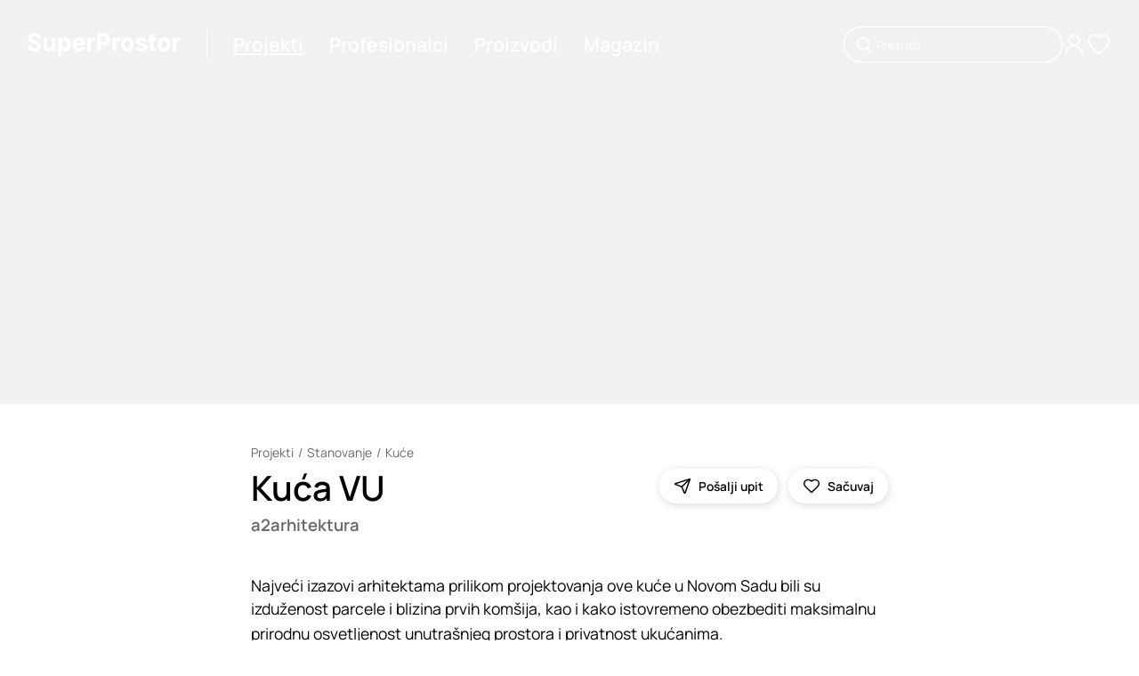

--- FILE ---
content_type: text/html; charset=utf-8
request_url: https://www.superprostor.com/projekti/kuca-vu
body_size: 17512
content:
<!DOCTYPE html><html lang="sr" data-critters-container><head>
    <title>Kuća VU | Kuće </title>
    <meta charset="utf-8">
    <meta name="title" content="Kuća VU | Kuće ">
    <meta name="robots" content="all">
    <meta name="twitter:title" content="Kuća VU | Kuće ">
    <meta name="twitter:image:alt" content="Kuća VU | Kuće ">
    <meta property="og:title" content="Kuća VU | Kuće ">
    <meta property="og:image:alt" content="Kuća VU | Kuće ">
    <meta name="description" content="Najveći izazovi arhitektama prilikom projektovanja ove kuće u Novom Sadu bili su izduženost parcele i blizina prvih komšija, kao i kako istovremeno…">
    <meta name="twitter:description" content="Najveći izazovi arhitektama prilikom projektovanja ove kuće u Novom Sadu bili su izduženost parcele i blizina prvih komšija, kao i kako istovremeno…">
    <meta property="og:description" content="Najveći izazovi arhitektama prilikom projektovanja ove kuće u Novom Sadu bili su izduženost parcele i blizina prvih komšija, kao i kako istovremeno…">
    <meta name="twitter:url" content="https://www.superprostor.com/projekti/kuca-vu">
    <meta property="og:url" content="https://www.superprostor.com/projekti/kuca-vu">
    <meta property="og:image" content="https://img.superprostor.com/projekti/48/naslovna/velika/kuca_vu_a2arhitektura_rmc2tzdfe0de3be200.jpeg">
    <meta name="twitter:image" content="https://img.superprostor.com/projekti/48/naslovna/velika/kuca_vu_a2arhitektura_rmc2tzdfe0de3be200.jpeg">
    <meta itemprop="name" content="Kuća VU | Kuće ">
    <meta property="og:site_name" content="SuperProstor">
    <meta name="viewport" content="width=device-width, initial-scale=1">
    <link rel="icon" type="image/x-icon" href="favicon.ico">
    <link rel="canonical" href="https://www.superprostor.com/projekti/kuca-vu" id="canonicalUrlRel">
    <link rel="preconnect" href="https://fonts.googleapis.com">
    <link rel="preconnect" href="https://fonts.gstatic.com" crossorigin>
    <style>@font-face{font-family:'Manrope';font-style:normal;font-weight:200 800;font-display:swap;src:url(https://fonts.gstatic.com/s/manrope/v20/xn7gYHE41ni1AdIRggqxSuXd.woff2) format('woff2');unicode-range:U+0460-052F, U+1C80-1C8A, U+20B4, U+2DE0-2DFF, U+A640-A69F, U+FE2E-FE2F;}@font-face{font-family:'Manrope';font-style:normal;font-weight:200 800;font-display:swap;src:url(https://fonts.gstatic.com/s/manrope/v20/xn7gYHE41ni1AdIRggOxSuXd.woff2) format('woff2');unicode-range:U+0301, U+0400-045F, U+0490-0491, U+04B0-04B1, U+2116;}@font-face{font-family:'Manrope';font-style:normal;font-weight:200 800;font-display:swap;src:url(https://fonts.gstatic.com/s/manrope/v20/xn7gYHE41ni1AdIRggSxSuXd.woff2) format('woff2');unicode-range:U+0370-0377, U+037A-037F, U+0384-038A, U+038C, U+038E-03A1, U+03A3-03FF;}@font-face{font-family:'Manrope';font-style:normal;font-weight:200 800;font-display:swap;src:url(https://fonts.gstatic.com/s/manrope/v20/xn7gYHE41ni1AdIRggixSuXd.woff2) format('woff2');unicode-range:U+0102-0103, U+0110-0111, U+0128-0129, U+0168-0169, U+01A0-01A1, U+01AF-01B0, U+0300-0301, U+0303-0304, U+0308-0309, U+0323, U+0329, U+1EA0-1EF9, U+20AB;}@font-face{font-family:'Manrope';font-style:normal;font-weight:200 800;font-display:swap;src:url(https://fonts.gstatic.com/s/manrope/v20/xn7gYHE41ni1AdIRggmxSuXd.woff2) format('woff2');unicode-range:U+0100-02BA, U+02BD-02C5, U+02C7-02CC, U+02CE-02D7, U+02DD-02FF, U+0304, U+0308, U+0329, U+1D00-1DBF, U+1E00-1E9F, U+1EF2-1EFF, U+2020, U+20A0-20AB, U+20AD-20C0, U+2113, U+2C60-2C7F, U+A720-A7FF;}@font-face{font-family:'Manrope';font-style:normal;font-weight:200 800;font-display:swap;src:url(https://fonts.gstatic.com/s/manrope/v20/xn7gYHE41ni1AdIRggexSg.woff2) format('woff2');unicode-range:U+0000-00FF, U+0131, U+0152-0153, U+02BB-02BC, U+02C6, U+02DA, U+02DC, U+0304, U+0308, U+0329, U+2000-206F, U+20AC, U+2122, U+2191, U+2193, U+2212, U+2215, U+FEFF, U+FFFD;}</style>
    <base href="/">
  <style>@charset "UTF-8";html,body{margin:0;padding:0;border:0;vertical-align:baseline}html{-webkit-text-size-adjust:100%;-ms-text-size-adjust:100%}html{color:#222}html,body{margin:0;padding:0;width:100%;height:100%}body{min-width:320px}body{font-family:Manrope,Arial,sans-serif;font-optical-sizing:auto;font-weight:400;--break-max:1600;--break-xl:1440;--break-l:1224;--break-m:1024;--break-s:768;--break-xs:576;--break-min:320}body::-webkit-scrollbar{background-color:#f1f1f1;width:10px}body::-webkit-scrollbar-track{background-color:#f1f1f1}body::-webkit-scrollbar-track:hover{background-color:#f1f1f1}body::-webkit-scrollbar-thumb{background-color:#999;border-radius:16px;border:3px solid #f1f1f1}body::-webkit-scrollbar-thumb:hover{background-color:#999;border:3px solid #f1f1f1}body::-webkit-scrollbar-button{display:none}</style><style>@charset "UTF-8";html,body,div,span,p,a,img,form,label,article,footer,header,nav,section,h3{margin:0;padding:0;border:0;vertical-align:baseline}article,footer,header,nav,section{display:block}html{-webkit-text-size-adjust:100%;-ms-text-size-adjust:100%}a:focus{outline:thin dotted}a:active,a:hover{outline:0}img{border:0;-ms-interpolation-mode:bicubic}form{margin:0}button,input{margin:0;vertical-align:baseline;vertical-align:middle}button{background-color:transparent}button,input{line-height:normal}button{text-transform:none;border:none}button{-webkit-appearance:button;cursor:pointer;overflow:visible}button::-moz-focus-inner,input::-moz-focus-inner{border:0;padding:0}html,button,input{color:#222}img{vertical-align:middle}html,body{margin:0;padding:0;width:100%;height:100%}h1,h3,button{margin:0;padding:0}input,button{appearance:none}a{text-decoration:none}a:focus{outline:none}body{min-width:320px}._animate{transition:all .2s ease-in-out}@media (hover: hover) and (pointer: fine){._animate-opacity:hover:not(.disabled){opacity:.7}}@media (hover: hover) and (pointer: fine){._animate-scale:hover:not(.disabled){transform:scale(1.05)}}@media (hover: hover) and (pointer: fine){._animate-scale-sm:hover:not(.disabled){transform:scale(1.02)}}body{font-family:Manrope,Arial,sans-serif;font-optical-sizing:auto;font-weight:400;--break-max: 1600;--break-xl: 1440;--break-l: 1224;--break-m: 1024;--break-s: 768;--break-xs: 576;--break-min: 320}body::-webkit-scrollbar{background-color:#f1f1f1;width:10px}body::-webkit-scrollbar-track{background-color:#f1f1f1}body::-webkit-scrollbar-track:hover{background-color:#f1f1f1}body::-webkit-scrollbar-thumb{background-color:#999;border-radius:16px;border:3px solid #f1f1f1}body::-webkit-scrollbar-thumb:hover{background-color:#999;border:3px solid #f1f1f1}body::-webkit-scrollbar-button{display:none}.hide{display:none}._ml--4{margin-left:4px}._mr--4{margin-right:4px}._btn{height:40px;padding:0 32px;border-radius:50em;background:#000;font-family:Manrope,Arial,sans-serif;font-optical-sizing:auto;font-weight:700;color:#fff;font-size:clamp(.875rem,.2314814815vw + .7916666667rem,1rem);white-space:nowrap;display:inline-flex;align-items:center;cursor:pointer;position:relative;transition:all .2s ease-in-out}@media (hover: hover) and (pointer: fine){._btn:hover:not(.disabled){opacity:.7}}._btn:disabled{cursor:not-allowed;opacity:.7;pointer-events:none}._btn-circle{display:flex;justify-content:center;align-items:center;height:clamp(36px,1.3888888889vw + 28px,48px);width:clamp(36px,1.3888888889vw + 28px,48px);border-radius:50%;background:#fff;box-shadow:1px 2px 10px #00000026;position:relative;cursor:pointer;color:#000}._btn-circle .icon{display:inline-block}._btn-circle--40{height:clamp(36px,.462962963vw + 33.3333333333px,40px);width:clamp(36px,.462962963vw + 33.3333333333px,40px)}._btn-circle--40 .icon{width:clamp(18px,.2314814815vw + 16.6666666667px,20px);height:clamp(18px,.2314814815vw + 16.6666666667px,20px)}._btn-circle--wide{width:auto;border-radius:24px;padding:0 16px}._btn-circle--wide .label{white-space:nowrap;margin-left:8px}@media (hover: none){._btn-circle--card-action{background:#ffffff80;transform:scale(.9)}}._btn-circle:disabled{cursor:default;opacity:.7;pointer-events:none}._btn-icon{display:flex;align-items:center;color:#000}._t{font-family:Manrope,Arial,sans-serif;font-optical-sizing:auto;font-weight:400;font-size:clamp(17px,.1157407407vw + 16.3333333333px,18px);text-decoration-thickness:clamp(1.3px,.0231481481vw + 1.1666666667px,1.5px);text-underline-offset:2px;-webkit-font-smoothing:antialiased;-moz-osx-font-smoothing:grayscale;color:#000}._t--200{font-size:clamp(13px,.1157407407vw + 12.3333333333px,14px);text-decoration-thickness:clamp(1px,.0231481481vw + .8666666667px,1.2px)}._t--300{font-size:clamp(14px,.2314814815vw + 12.6666666667px,16px);text-decoration-thickness:clamp(.5px,.1157407407vw + -.1666666667px,1.5px);text-underline-offset:clamp(1.5px,.0578703704vw + 1.1666666667px,2px)}._t--400{font-size:clamp(16px,.2314814815vw + 14.6666666667px,18px);line-height:clamp(18px,.2314814815vw + 16.6666666667px,20px);text-decoration-thickness:clamp(1.3px,.0231481481vw + 1.1666666667px,1.5px);text-underline-offset:clamp(2px,0vw + 2px,2px)}._t--500{font-size:clamp(16px,.3472222222vw + 14px,19px);line-height:clamp(1.125rem,3.3vw,1.4rem);text-decoration-thickness:clamp(1.5px,3vw,1.7px);text-underline-offset:clamp(1px,3vw,2px)}._t--600{font-size:clamp(17px,.5787037037vw + 13.6666666667px,22px);line-height:clamp(1.1rem,3.3vw,1.9rem);text-decoration-thickness:2px;text-underline-offset:clamp(0px,.2vw,2px)}._t--620{font-size:clamp(18px,.462962963vw + 15.3333333333px,22px);line-height:clamp(1.1rem,3.3vw,1.9rem);text-decoration-thickness:2px;text-underline-offset:clamp(0px,.2vw,2px)}._t--700{font-size:clamp(22px,1.1574074074vw + 15.3333333333px,32px);text-decoration-thickness:clamp(1.5px,3vw,2px);text-underline-offset:clamp(1px,.6vw,3px)}._t--800{font-size:clamp(24px,2.0833333333vw + 12px,42px);line-height:clamp(28px,2.3148148148vw + 14.6666666667px,48px);text-decoration-thickness:clamp(2px,3vw,3px);text-underline-offset:clamp(1px,3vw,3px)}._t--medium{font-family:Manrope,Arial,sans-serif;font-optical-sizing:auto;font-weight:500}._t--semi-bold{font-family:Manrope,Arial,sans-serif;font-optical-sizing:auto;font-weight:600}._t--bold{font-family:Manrope,Arial,sans-serif;font-optical-sizing:auto;font-weight:700}._t--paragraph{font-size:clamp(16px,.2314814815vw + 14.6666666667px,18px);line-height:1.6}._t--paragraph:first-line{line-height:normal}._t--paragraph>*{margin-bottom:16px}._t--paragraph>*:last-child{margin-bottom:0!important}._t--paragraph>*:first-child{margin-top:0!important}._t--paragraph>*:first-line{line-height:normal}._t--paragraph--200{font-size:clamp(13px,.1157407407vw + 12.3333333333px,14px);line-height:clamp(20px,.2314814815vw + 18.6666666667px,22px)}._t--sec{color:#666;text-decoration-color:#666}._t--link-p{cursor:pointer;text-decoration-line:underline;text-decoration-style:solid;text-decoration-color:transparent;opacity:1}._t--link-p--active{text-decoration-color:#000}@media (hover: hover) and (pointer: fine){._t--link-p:hover:not(.disabled){opacity:.7}}._t--link{cursor:pointer;text-decoration-line:underline;text-decoration-style:solid;text-decoration-color:transparent;transition:all .2s ease}@media (hover: hover) and (pointer: fine){._t--link:hover{text-decoration-color:initial}}._sr-only{clip:rect(0 0 0 0);clip-path:inset(50%);height:1px;overflow:hidden;position:absolute;white-space:nowrap;width:1px}._icon,._icon .icon-svg{display:flex;align-items:center;justify-content:center}._icon .icon-svg svg{width:100%;height:100%}._icon .size-xl{width:32px;height:32px}._icon .size-lg{width:28px;height:28px}._icon .size-md{width:24px;height:24px}._icon .size-sm{width:20px;height:20px}._icon .w-full{height:auto;width:100%}._block__content{width:100%}._block--background-color--grey{background-color:#ddd}._block--inner-padding{padding:clamp(32px,1.8518518519vw + 21.3333333333px,48px) 0}._block--top-padding--s{margin-top:clamp(32px,1.8518518519vw + 21.3333333333px,48px)}._block--top-padding--l{margin-top:clamp(56px,6.4814814815vw + 18.6666666667px,112px)}._block--size--s,._block--size--m{max-width:1600px;margin-left:auto;margin-right:auto;padding-left:clamp(24px,10.1851851852vw + -34.6666666667px,112px);padding-right:clamp(24px,10.1851851852vw + -34.6666666667px,112px)}._block--size--l{padding-left:clamp(24px,.9259259259vw + 18.6666666667px,32px);padding-right:clamp(24px,.9259259259vw + 18.6666666667px,32px)}._block--size--xl{padding-left:0;padding-right:0;max-width:100%}._block--content-inner{padding:0 clamp(24px,10.1851851852vw + -34.6666666667px,112px)}._block--content-inner ._block__content{max-width:1600px;margin:0 auto;padding-top:clamp(48px,2.7777777778vw + 32px,72px);padding-bottom:clamp(48px,2.7777777778vw + 32px,72px)}._section__header{margin-bottom:clamp(24px,2.7777777778vw + 8px,48px)}._section__header:empty{margin-bottom:0}._section__footer{margin-top:clamp(24px,3vw,48px)}._section__footer:empty{margin-top:0}._header__top{margin-bottom:clamp(5px,.5787037037vw + 1.6666666667px,10px)}._header__top:empty{margin-bottom:0}._header__main{display:flex;justify-content:space-between}._header__content{margin-right:30px}._header__info{margin-top:8px}._header__info:empty{margin-top:0}._header__title{display:inline-block}@media only screen and (max-width: 767px){._header__main{display:flex;justify-content:flex-start;flex-direction:column}._header__right:has(*){margin-top:24px}}._breadcrumb{display:flex;align-items:center;flex-wrap:wrap}._breadcrumb__item{display:inline-block}._breadcrumb__devide{display:inline;border:none;margin:0 5px}._breadcrumb__devide:before{content:"/"}._cover{background:#f1f1f1;position:relative;height:clamp(250px,28.9351851852vw + 83.3333333333px,500px)}._cover .placeholder{padding-bottom:calc(56.25% + 100px)}@media only screen and (max-width: 767px){._cover .placeholder{padding-bottom:calc(56.25% + 80px)}}._cover__content{pointer-events:none}._cover__image{position:absolute;inset:0}._image{background:#f1f1f1;position:relative}._image__box{position:absolute;inset:0;display:flex;justify-content:center;align-items:center}._image__loading{position:absolute;inset:0;background-color:#f1f1f1;z-index:1}._image .picture{width:100%;height:100%}._image .img{width:100%;height:100%;object-fit:contain}._image--mode-bland .img{mix-blend-mode:multiply}._image--mode-border ._image__box{border:1px solid #dddddd}._image--ratio-1X1{padding-bottom:100%}._image--ratio-3X2{padding-bottom:66.66%}._image--ratio-availableWidth{width:100%}._image--ratio-availableWidth ._image__box{position:relative}._image--ratio-cover{width:100%;height:100%;object-fit:cover}._image--ratio-cover .img{object-fit:cover}._actions{display:flex}._actions>*{margin:0 6px}._actions>*:first-child{margin-left:0}._actions>*:last-child{margin-right:0}._paragraph__more-box{margin-top:8px}._toastr{position:fixed;right:0;left:0;bottom:0;z-index:2000}._toastr .toasts{position:absolute;bottom:24px;left:50%;transform:translate(-50%);width:420px}@media only screen and (max-width: 767px){._toastr .toasts{width:380px}}@media only screen and (max-width: 767px){._toastr .toasts{width:320px}}@media only screen and (max-width: 1023px){._images-with-tags--large{display:none}}._images-with-tags--medium{display:nine}@media only screen and (max-width: 1023px){._images-with-tags--medium{display:block}}._images-with-tags .image-with-tags{position:relative;margin-bottom:clamp(32px,1.8518518519vw + 21.3333333333px,48px)}._images-with-tags .image-with-tags--last{margin-bottom:0}._images-with-tags .image-with-tags .image-box{cursor:pointer;transition:opacity .4s ease-in-out}._images-with-tags .image-with-tags__main{position:relative}._images-with-tags .image-with-tags__loading{position:absolute;inset:0;z-index:1;background-color:#f1f1f1}._images-with-tags .image-with-tags__footer{margin-top:clamp(8px,.9259259259vw + 2.6666666667px,16px)}._images-with-tags .image-with-tags-placeholder{height:400px;background-color:#f1f1f1;margin-bottom:clamp(32px,1.8518518519vw + 21.3333333333px,48px)}._search-input .box{position:relative}._search-input .input{width:calc(100% - 72px);box-shadow:0 0 0 1.5px #000;border:none;padding:0 36px;font-family:Manrope,Arial,sans-serif;font-optical-sizing:auto;font-weight:400;font-size:clamp(13px,.1157407407vw + 12.3333333333px,14px);color:#000;border-radius:24px;transition:all .2s ease-in-out;height:38px}._search-input .input::placeholder{color:#666}._search-input .input:focus::placeholder{color:transparent}._search-input .input-icon{position:absolute;height:20px;left:12px;top:50%;transform:translateY(-50%)}._search-input--mode-2{color:#fff}._search-input--mode-2 .input{box-shadow:0 0 0 1.5px #fff;color:#fff;background:transparent}._search-input--mode-2 .input::placeholder{color:#fff}._search-input--mode-2 .input:focus{color:#fff;border-color:#fff;background:#0003}._f{position:relative;transition:all .4s ease-out}._f .input{width:calc(100% - 48px);border:1px solid #c4c4c4;padding:0 24px;font-family:Manrope,Arial,sans-serif;font-optical-sizing:auto;font-weight:400;font-size:clamp(13px,.1157407407vw + 12.3333333333px,14px);color:#000;border-radius:24px;transition:all .2s ease-in-out;height:46px}._f .input:focus{border-color:#333}._f .input:read-only{opacity:.7}._f .msg{margin-top:4px;font-family:Manrope,Arial,sans-serif;font-optical-sizing:auto;font-weight:400;color:red;font-size:11px;padding-left:16px}._f .msg:empty{margin-top:0}._f--h-40 .input{height:38px}._f--no-shadow .input{box-shadow:none}._f--conf .box{display:flex}._f--conf .input{margin-right:24px}._card__header:has(*){margin:clamp(12px,.462962963vw + 9.3333333333px,16px) 0}._card__header--cover{margin-top:8px;padding-left:16px}._card__actions{position:absolute;z-index:1;right:8px;top:8px;opacity:0;transition:all .4s ease}@media (hover: none){._card__actions{opacity:1}}._card__main{position:relative;overflow:hidden;cursor:pointer;transition:all .2s ease-in-out}@media (hover: hover) and (pointer: fine){._card__main:hover:not(.disabled){opacity:.7}}._card__main .image{opacity:1;transition:opacity .4s ease-in-out}._card__main .images-cover-container{position:relative}._card__main .images-cover-container .image-small{margin-left:16px;min-width:72px;width:25%}._card__main .images-cover-container .image-small-box{margin-top:-70%}._card__main:hover ._card__actions{opacity:1;transform:scale(1)}@media only screen and (max-width: 1023px){._card__main:hover .image,._card__main:hover .images-cover-container{opacity:1}}._card__title,._card__subtitle{width:100%}._card__title--wraped,._card__subtitle--wraped{white-space:nowrap;overflow:hidden;text-overflow:ellipsis}._grid{display:grid;gap:30px;grid-template-columns:repeat(12,1fr)}@media only screen and (max-width: 767px){._grid{gap:20px}}._grid-6{grid-template-columns:repeat(6,1fr);width:100%}@media only screen and (max-width: 1023px){._grid-m-12{grid-template-columns:repeat(12,1fr)}}._grid--without-row-gap{grid-row-gap:0!important}._col-1{grid-column:span 1;width:100%}._col-2{grid-column:span 2;width:100%}._col-3{grid-column:span 3;width:100%}._col-5{grid-column:span 5;width:100%}._col-6{grid-column:span 6;width:100%}._col-8-c{grid-column-start:3;grid-column-end:11;width:100%}._col-12{grid-column:span 12;width:100%}@media only screen and (max-width: 1223px){._col-l-12-c{grid-column-start:1;grid-column-end:13;width:100%}}@media only screen and (max-width: 1023px){._col-m-3{grid-column:span 3;width:100%}}@media only screen and (max-width: 1023px){._col-m-4{grid-column:span 4;width:100%}}@media only screen and (max-width: 1023px){._col-m-12{grid-column:span 12;width:100%}}@media only screen and (max-width: 1023px){._col-m-none{display:none}}@media only screen and (max-width: 767px){._col-s-6{grid-column:span 6;width:100%}}@media only screen and (max-width: 575px){._col-xs-12{grid-column:span 12;width:100%}}.layout{margin:auto;max-width:1600}.layout__main{min-height:80vh;padding-bottom:clamp(56px,6.4814814815vw + 18.6666666667px,112px)}.layout .header{position:relative;height:100px}.layout .header__box{position:absolute;z-index:100;left:0;right:0;padding:0 clamp(24px,.9259259259vw + 18.6666666667px,32px);height:100px}.layout .header__content{position:relative;width:100%;height:100%;display:flex;justify-content:space-between;align-items:center}.layout .header__left{display:flex;align-items:center}.layout .header .line{display:inline-block;height:32px;border-right:1px solid #c4c4c4;margin-left:clamp(16px,1.8518518519vw + 5.3333333333px,32px);margin-right:clamp(8px,.9259259259vw + 2.6666666667px,16px)}.layout .header__navigation{display:flex;align-items:center;justify-content:center}.layout .header__navigation .nav{margin:0 clamp(8px,.9259259259vw + 2.6666666667px,16px)}.layout .header__navigation-side{display:flex;align-items:center;gap:12px}.layout .header__navigation-side .nav-main--M{display:none}.layout .header .logo{display:inline-block;width:clamp(140px,4.6296296296vw + 113.3333333333px,180px)}.layout .header--mode-2{height:0px}.layout .header--mode-2 .header__navigation .nav{color:#fff}.layout .header--mode-2 .header__navigation ._t--link-p--active{text-decoration-color:#fff}.layout .header--mode-2 .header__navigation-side .nav-main,.layout .header--mode-2 .header__navigation-side .nav{color:#fff}.layout .header--mode-2 .logo *{fill:#fff}.layout .header--mode-2 .line{border-right:1px solid #ffffff}@media only screen and (max-width: 1023px){.layout .header__content{justify-content:space-between}.layout .header__navigation,.layout .header__search{display:none}.layout .header .nav-main--M{display:inline-block}.layout .header .line{display:none}}@media only screen and (max-width: 767px){.layout .header,.layout .header__box{height:80px}.layout .header--mode-2{height:0px}}.layout .footer .subscribe__title{margin-bottom:clamp(24px,2.7777777778vw + 8px,48px)}.layout .footer .subscribe__label{display:block;margin-bottom:16px}.layout .footer .subscribe__box{height:72px}.layout .footer .social__item{margin-right:16px}.layout .footer .social__list{display:flex}.layout .footer .menu__title{margin-bottom:clamp(24px,2.7777777778vw + 8px,48px)}.layout .footer .menu .link{display:block;margin-bottom:8px}.layout .footer .menu .link:last-of-type{margin-bottom:0}.layout .footer .copyright{margin-top:clamp(24px,2.7777777778vw + 8px,48px)}.layout .footer .markets{margin-top:clamp(16px,.9259259259vw + 10.6666666667px,24px)}.layout .footer .markets .market-item{display:inline-flex}@media only screen and (max-width: 1023px){.layout .footer .social,.layout .footer .footer__right{margin-bottom:48px}.layout .footer .copyright{margin-top:0}}@media only screen and (max-width: 1023px) and (max-width: 575px){.layout .footer .menu{margin-bottom:48px}.layout .footer .menu:last-of-type{margin-bottom:0}}.newsletter-form{max-width:490px}
</style><link rel="stylesheet" href="styles.37b9b7c2ab2577a4.css" media="print" onload="this.media='all'"><noscript><link rel="stylesheet" href="styles.37b9b7c2ab2577a4.css" media="all"></noscript><style ng-app-id="serverApp">._animate[_ngcontent-serverApp-c2259179371]{transition:all .2s ease-in-out}@media (hover: hover) and (pointer: fine){._animate-opacity[_ngcontent-serverApp-c2259179371]:hover:not(.disabled){opacity:.7}}@media (hover: hover) and (pointer: fine){._animate-opacity-sm[_ngcontent-serverApp-c2259179371]:hover:not(.disabled){opacity:.6}}@media (hover: hover) and (pointer: fine){._animate-opacity-md[_ngcontent-serverApp-c2259179371]:hover:not(.disabled){opacity:.7}}@media (hover: hover) and (pointer: fine){._animate-opacity-lg[_ngcontent-serverApp-c2259179371]:hover:not(.disabled){opacity:.9}}@media (hover: hover) and (pointer: fine){._animate-scale[_ngcontent-serverApp-c2259179371]:hover:not(.disabled){transform:scale(1.05)}}@media (hover: hover) and (pointer: fine){._animate-scale-sm[_ngcontent-serverApp-c2259179371]:hover:not(.disabled){transform:scale(1.02)}}@media (hover: hover) and (pointer: fine){._animate-scale-md[_ngcontent-serverApp-c2259179371]:hover:not(.disabled){transform:scale(1.05)}}@media (hover: hover) and (pointer: fine){._animate-scale-lg[_ngcontent-serverApp-c2259179371]:hover:not(.disabled){transform:scale(1.1)}}@media (hover: hover) and (pointer: fine){._animate-move-up[_ngcontent-serverApp-c2259179371]:hover:not(.disabled){transform:translateY(-3px)}}@media (hover: hover) and (pointer: fine){._animate-move-up-sm[_ngcontent-serverApp-c2259179371]:hover:not(.disabled){transform:translateY(-2px)}}@media (hover: hover) and (pointer: fine){._animate-move-up-md[_ngcontent-serverApp-c2259179371]:hover:not(.disabled){transform:translateY(-3px)}}@media (hover: hover) and (pointer: fine){._animate-move-up-lg[_ngcontent-serverApp-c2259179371]:hover:not(.disabled){transform:translateY(-5px)}}._animate-speed-slow[_ngcontent-serverApp-c2259179371]{transition-duration:.8s}._animate-speed-fast[_ngcontent-serverApp-c2259179371]{transition-duration:.1s}.language-switcher-wrapper[_ngcontent-serverApp-c2259179371]{position:fixed;right:0;bottom:0;transform:translateY(calc(100% - 46px));transition:all .2s ease-in-out}.language-switcher-wrapper.active[_ngcontent-serverApp-c2259179371]{transform:translateY(0)}.toggler[_ngcontent-serverApp-c2259179371]{border:1px solid #000000;background:#fff;width:46px;height:46px;border-top-left-radius:6px;border-top-right-radius:6px;border-bottom-color:#fff;display:flex;align-items:center;justify-content:center;cursor:pointer;transition:all .2s ease-in-out}@media (hover: hover) and (pointer: fine){.toggler[_ngcontent-serverApp-c2259179371]:hover:not(.disabled){opacity:.7}}.options[_ngcontent-serverApp-c2259179371]{border:1px solid #000000;border-bottom-color:#fff;background:#fff}.options[_ngcontent-serverApp-c2259179371]   li[_ngcontent-serverApp-c2259179371]{padding:4px 8px;cursor:pointer;transition:all .2s ease-in-out}@media (hover: hover) and (pointer: fine){.options[_ngcontent-serverApp-c2259179371]   li[_ngcontent-serverApp-c2259179371]:hover:not(.disabled){opacity:.7}}</style><meta itemprop="description" content="Najveći izazovi arhitektama prilikom projektovanja ove kuće u Novom Sadu bili su izduženost parcele i blizina prvih komšija, kao i kako istovremeno…"></head>
  <body style="font-family: 'Manrope', 'Segoe UI', Arial, sans-serif"><!--nghm-->
    <app-root ng-version="17.3.12" ngh="30" ng-server-context="ssr"><router-outlet></router-outlet><app-layout class="ng-star-inserted" ngh="22"><section class="layout"><div class="layout__header"><app-layout-header class="ng-tns-c275829589-1 ng-star-inserted" ngh="2"><header class="header ng-tns-c275829589-1 header--mode-2"><div class="header__box ng-tns-c275829589-1"><div class="header__content ng-tns-c275829589-1"><div class="header__left ng-tns-c275829589-1"><a routerlink="/" class="logo _animate _animate-opacity ng-tns-c275829589-1" href="/"><s-icon name="logo" class="ng-tns-c275829589-1" ngh="0"><div class="_icon"><span aria-hidden="true" role="img" class="icon-svg size-md w-full"><svg xmlns="http://www.w3.org/2000/svg" viewBox="0 0 194.12 28.25" fill="currentColor"><defs><style>.a0f06324-0d0e-4a5b-9fd5-d26c441d3f41{fill:#010101;}</style></defs><path class="a0f06324-0d0e-4a5b-9fd5-d26c441d3f41" d="M216.34,418a7.8,7.8,0,0,0-2.06-1.31,14.12,14.12,0,0,0-2.62-.86l-2-.46a12,12,0,0,1-1.35-.39,5.93,5.93,0,0,1-1.1-.54,2.5,2.5,0,0,1-.76-.76,1.72,1.72,0,0,1-.24-1,2.08,2.08,0,0,1,.4-1.26,2.7,2.7,0,0,1,1.19-.86,5.12,5.12,0,0,1,1.91-.32,4.37,4.37,0,0,1,2.63.71,2.72,2.72,0,0,1,1.1,2h4.42a6.12,6.12,0,0,0-1-3.43A6.77,6.77,0,0,0,214,407.2a10.15,10.15,0,0,0-4.24-.83,10.48,10.48,0,0,0-4.26.83,7.17,7.17,0,0,0-3,2.32,5.75,5.75,0,0,0-1.06,3.46,4.9,4.9,0,0,0,1.59,3.84,9.83,9.83,0,0,0,4.36,2.1l2.38.6a12.27,12.27,0,0,1,2,.64,3.4,3.4,0,0,1,1.26.85,1.84,1.84,0,0,1,.43,1.24,2.17,2.17,0,0,1-.48,1.39,3.11,3.11,0,0,1-1.35.95,5.46,5.46,0,0,1-2,.34,6.06,6.06,0,0,1-2.15-.36,3.5,3.5,0,0,1-1.5-1.1,3.34,3.34,0,0,1-.63-1.83h-4.46a7.22,7.22,0,0,0,1.14,3.95,6.74,6.74,0,0,0,3,2.4,12,12,0,0,0,4.6.81,11.72,11.72,0,0,0,4.55-.8,6.56,6.56,0,0,0,2.9-2.27,6.09,6.09,0,0,0,1-3.47,5.94,5.94,0,0,0-.5-2.42A5.41,5.41,0,0,0,216.34,418Z" transform="translate(-200.94 -406.37)"/><path class="a0f06324-0d0e-4a5b-9fd5-d26c441d3f41" d="M231.71,421.52a3.45,3.45,0,0,1-.44,1.85,3,3,0,0,1-1.15,1.13,3.35,3.35,0,0,1-1.53.37,2.65,2.65,0,0,1-2.06-.84,3.34,3.34,0,0,1-.78-2.29v-9.61h-4.53v10.42a7.29,7.29,0,0,0,.7,3.29,5.2,5.2,0,0,0,2,2.12,5.57,5.57,0,0,0,2.89.74,5.45,5.45,0,0,0,3.12-.87,4.81,4.81,0,0,0,1.84-2.31h.17v3h4.36V412.13h-4.54Z" transform="translate(-200.94 -406.37)"/><path class="a0f06324-0d0e-4a5b-9fd5-d26c441d3f41" d="M252.51,412.85a6.2,6.2,0,0,0-3.3-.94,5.09,5.09,0,0,0-2.3.47,4.6,4.6,0,0,0-1.49,1.15,6.08,6.08,0,0,0-.87,1.34h-.2v-2.74h-4.47v22.5h4.54v-8.76h.13a5.87,5.87,0,0,0,.9,1.35,4.64,4.64,0,0,0,1.5,1.1,5.28,5.28,0,0,0,2.25.44,6.16,6.16,0,0,0,3.37-1A6.62,6.62,0,0,0,255,425a12.46,12.46,0,0,0,0-9.3A6.45,6.45,0,0,0,252.51,412.85Zm-1.71,10a3.83,3.83,0,0,1-1.16,1.71,3,3,0,0,1-1.88.6,2.92,2.92,0,0,1-1.86-.59,3.81,3.81,0,0,1-1.17-1.7,8.07,8.07,0,0,1,0-5.08,3.66,3.66,0,0,1,1.16-1.66,3.25,3.25,0,0,1,3.76,0,3.74,3.74,0,0,1,1.16,1.69,8.14,8.14,0,0,1,0,5Z" transform="translate(-200.94 -406.37)"/><path class="a0f06324-0d0e-4a5b-9fd5-d26c441d3f41" d="M271.6,414a6.58,6.58,0,0,0-2.45-1.54,8.46,8.46,0,0,0-3-.53,8,8,0,0,0-4.2,1.07,7.33,7.33,0,0,0-2.76,3,9.61,9.61,0,0,0-1,4.43,9.72,9.72,0,0,0,1,4.49,7.14,7.14,0,0,0,2.79,2.92,8.8,8.8,0,0,0,4.35,1,9.6,9.6,0,0,0,3.57-.62,6.48,6.48,0,0,0,2.53-1.75,5.68,5.68,0,0,0,1.31-2.64l-4.19-.27a2.89,2.89,0,0,1-.68,1,2.93,2.93,0,0,1-1.08.64,4.36,4.36,0,0,1-1.39.21,3.89,3.89,0,0,1-2-.48,3.32,3.32,0,0,1-1.29-1.36,4.71,4.71,0,0,1-.44-2.1h11.14v-1.25a10.11,10.11,0,0,0-.59-3.64A7,7,0,0,0,271.6,414Zm-8.89,4.68a3.48,3.48,0,0,1,.43-1.61,3.43,3.43,0,0,1,1.24-1.27,3.47,3.47,0,0,1,1.83-.48,3.41,3.41,0,0,1,1.74.44,3,3,0,0,1,1.18,1.18,3.4,3.4,0,0,1,.43,1.74Z" transform="translate(-200.94 -406.37)"/><path class="a0f06324-0d0e-4a5b-9fd5-d26c441d3f41" d="M285.29,411.89a4,4,0,0,0-2.43.79,4.27,4.27,0,0,0-1.5,2.3h-.17v-2.85h-4.4v16.36h4.54v-9.26a3.45,3.45,0,0,1,.45-1.77,3.19,3.19,0,0,1,1.23-1.19,3.68,3.68,0,0,1,1.79-.44,8,8,0,0,1,1,.08,5.28,5.28,0,0,1,.88.17v-4a5.44,5.44,0,0,0-.69-.12C285.77,411.91,285.52,411.89,285.29,411.89Z" transform="translate(-200.94 -406.37)"/><path class="a0f06324-0d0e-4a5b-9fd5-d26c441d3f41" d="M302,407.62a8.76,8.76,0,0,0-4.23-.95h-8.61v21.82h4.62v-7.07h3.87a9.12,9.12,0,0,0,4.29-.93,6.46,6.46,0,0,0,2.71-2.59,7.63,7.63,0,0,0,.94-3.83,7.74,7.74,0,0,0-.93-3.84A6.5,6.5,0,0,0,302,407.62Zm-1.6,8.35a3,3,0,0,1-1.3,1.29,4.56,4.56,0,0,1-2.19.46h-3.13v-7.28h3.11a4.8,4.8,0,0,1,2.21.46,2.91,2.91,0,0,1,1.3,1.27,4,4,0,0,1,.44,1.9A4,4,0,0,1,300.39,416Z" transform="translate(-200.94 -406.37)"/><path class="a0f06324-0d0e-4a5b-9fd5-d26c441d3f41" d="M317,411.89a4,4,0,0,0-2.43.79,4.27,4.27,0,0,0-1.5,2.3h-.17v-2.85h-4.4v16.36H313v-9.26a3.45,3.45,0,0,1,.45-1.77,3.13,3.13,0,0,1,1.23-1.19,3.68,3.68,0,0,1,1.79-.44,8,8,0,0,1,1,.08,5.28,5.28,0,0,1,.88.17v-4a5.44,5.44,0,0,0-.69-.12C317.47,411.91,317.22,411.89,317,411.89Z" transform="translate(-200.94 -406.37)"/><path class="a0f06324-0d0e-4a5b-9fd5-d26c441d3f41" d="M331.68,413a9.12,9.12,0,0,0-8.57,0,7.12,7.12,0,0,0-2.79,3,10.48,10.48,0,0,0,0,8.85,7.18,7.18,0,0,0,2.79,3,9.19,9.19,0,0,0,8.57,0,7.12,7.12,0,0,0,2.79-3,10.48,10.48,0,0,0,0-8.85A7.06,7.06,0,0,0,331.68,413Zm-1.23,9.91a4,4,0,0,1-1.14,1.76,2.83,2.83,0,0,1-1.89.64,2.91,2.91,0,0,1-1.92-.64,4,4,0,0,1-1.16-1.76,8.75,8.75,0,0,1,0-5.1A4,4,0,0,1,325.5,416a2.86,2.86,0,0,1,1.92-.65,2.78,2.78,0,0,1,1.89.65,4,4,0,0,1,1.14,1.76,8.53,8.53,0,0,1,0,5.1Z" transform="translate(-200.94 -406.37)"/><path class="a0f06324-0d0e-4a5b-9fd5-d26c441d3f41" d="M347.66,419l-3-.6a3.67,3.67,0,0,1-1.61-.65,1.27,1.27,0,0,1-.47-1,1.31,1.31,0,0,1,.73-1.17,3.29,3.29,0,0,1,1.78-.45,3.13,3.13,0,0,1,1.35.27,2.52,2.52,0,0,1,.93.69,2.13,2.13,0,0,1,.45,1l4.16-.26a5.1,5.1,0,0,0-2.09-3.57,8.1,8.1,0,0,0-4.88-1.31,10,10,0,0,0-3.66.62,5.43,5.43,0,0,0-2.42,1.76,4.39,4.39,0,0,0-.85,2.72,4.09,4.09,0,0,0,1.16,3,6.77,6.77,0,0,0,3.57,1.66l2.83.57a3.73,3.73,0,0,1,1.58.62,1.26,1.26,0,0,1,.52,1,1.42,1.42,0,0,1-.75,1.2,3.49,3.49,0,0,1-1.91.46,3.6,3.6,0,0,1-2-.51,2.3,2.3,0,0,1-1-1.52l-4.46.24a5.28,5.28,0,0,0,2.25,3.71,8.85,8.85,0,0,0,5.17,1.35,9.83,9.83,0,0,0,3.77-.67,6.17,6.17,0,0,0,2.57-1.9,4.41,4.41,0,0,0,.95-2.82,3.73,3.73,0,0,0-1.17-2.86A7.33,7.33,0,0,0,347.66,419Z" transform="translate(-200.94 -406.37)"/><path class="a0f06324-0d0e-4a5b-9fd5-d26c441d3f41" d="M363.05,425a4.72,4.72,0,0,1-.64.05,2.21,2.21,0,0,1-.81-.14,1,1,0,0,1-.53-.48,2,2,0,0,1-.2-1v-7.92H364v-3.41h-3.08v-3.92h-4.53v3.92H354.1v3.41h2.24v8.52a4.68,4.68,0,0,0,.67,2.66,4.07,4.07,0,0,0,1.9,1.56,6.88,6.88,0,0,0,2.88.43,7.51,7.51,0,0,0,1.5-.18q.61-.13,1-.24l-.71-3.38Z" transform="translate(-200.94 -406.37)"/><path class="a0f06324-0d0e-4a5b-9fd5-d26c441d3f41" d="M378.41,413a9.14,9.14,0,0,0-8.58,0,7.16,7.16,0,0,0-2.78,3,10.48,10.48,0,0,0,0,8.85,7.22,7.22,0,0,0,2.78,3,9.21,9.21,0,0,0,8.58,0,7.12,7.12,0,0,0,2.79-3,10.48,10.48,0,0,0,0-8.85A7.06,7.06,0,0,0,378.41,413Zm-1.24,9.91a3.86,3.86,0,0,1-1.14,1.76,2.78,2.78,0,0,1-1.88.64,2.91,2.91,0,0,1-1.92-.64,4,4,0,0,1-1.16-1.76,8.75,8.75,0,0,1,0-5.1,4,4,0,0,1,1.16-1.76,2.86,2.86,0,0,1,1.92-.65A2.74,2.74,0,0,1,376,416a3.86,3.86,0,0,1,1.14,1.76,8.33,8.33,0,0,1,0,5.1Z" transform="translate(-200.94 -406.37)"/><path class="a0f06324-0d0e-4a5b-9fd5-d26c441d3f41" d="M394.37,411.93c-.26,0-.51,0-.74,0a4,4,0,0,0-2.43.79,4.27,4.27,0,0,0-1.5,2.3h-.17v-2.85h-4.4v16.36h4.54v-9.26a3.45,3.45,0,0,1,.45-1.77,3.19,3.19,0,0,1,1.23-1.19,3.68,3.68,0,0,1,1.79-.44,8,8,0,0,1,1,.08,5.28,5.28,0,0,1,.88.17v-4A5.44,5.44,0,0,0,394.37,411.93Z" transform="translate(-200.94 -406.37)"/></svg></span></div></s-icon></a><span class="line ng-tns-c275829589-1"></span><nav class="header__navigation ng-tns-c275829589-1"><a routerlinkactive="_t--link-p--active" class="nav _t _t--600 _t--semi-bold _t--link-p _animate _animate-opacity ng-tns-c275829589-1 _t--link-p--active" href="/projekti">Projekti</a><a routerlinkactive="_t--link-p--active" class="nav _t _t--600 _t--semi-bold _t--link-p _animate _animate-opacity ng-tns-c275829589-1" href="/profesionalci">Profesionalci</a><a routerlinkactive="_t--link-p--active" class="nav _t _t--600 _t--semi-bold _t--link-p _animate _animate-opacity ng-tns-c275829589-1" href="/proizvodi">Proizvodi</a><a routerlinkactive="_t--link-p--active" class="nav _t _t--600 _t--semi-bold _t--link-p _animate _animate-opacity ng-tns-c275829589-1 ng-star-inserted" href="/magazin">Magazin</a><!----></nav></div><div class="header__right ng-tns-c275829589-1"><nav class="header__navigation-side ng-tns-c275829589-1"><div class="header__search ng-tns-c275829589-1"><s-search-input class="ng-tns-c275829589-1" ngh="1"><div class="_search-input _search-input--mode-2"><form novalidate class="form ng-untouched ng-pristine ng-valid ng-star-inserted"><div class="box"><input type="text" formcontrolname="searchKeyword" class="input ng-untouched ng-pristine ng-valid" placeholder="Pretraži" value><div class="input-icon"><span class="icon"><s-icon name="search" ngh="0"><div class="_icon"><span aria-hidden="true" role="img" class="icon-svg size-sm"><svg xmlns="http://www.w3.org/2000/svg" viewBox="0 0 24 24" fill="none" stroke="currentColor" stroke-width="2" stroke-linecap="round" stroke-linejoin="round" class="lucide lucide-search"><circle cx="11" cy="11" r="8"/><path d="m21 21-4.3-4.3"/></svg></span></div></s-icon></span></div><!----></div></form><!----></div></s-search-input></div><button dtooltip class="_btn-icon _btn-icon--24 nav nav--btn _animate _animate-opacity ng-tns-c275829589-1 ng-star-inserted"><span class="icon ng-tns-c275829589-1"><s-icon name="user" class="ng-tns-c275829589-1" ngh="0"><div class="_icon"><span aria-hidden="true" role="img" class="icon-svg size-lg"><svg xmlns="http://www.w3.org/2000/svg" viewBox="0 0 24 24" fill="none" stroke="currentColor" stroke-width="1.5" stroke-linecap="round" stroke-linejoin="round" class="lucide lucide-user-round"><circle cx="12" cy="8" r="5"/><path d="M20 21a8 8 0 0 0-16 0"/></svg></span></div></s-icon></span></button><a dtooltip class="_btn-icon _btn-icon--24 nav nav--btn _animate _animate-opacity ng-tns-c275829589-1 ng-star-inserted" href="/kolekcije/uvod"><span class="icon ng-tns-c275829589-1"><s-icon name="save" class="ng-tns-c275829589-1" ngh="0"><div class="_icon"><span aria-hidden="true" role="img" class="icon-svg size-lg"><svg xmlns="http://www.w3.org/2000/svg" viewBox="0 0 24 24" fill="none" stroke="currentColor" stroke-width="1.5" stroke-linecap="round" stroke-linejoin="round" class="lucide lucide-heart"><path d="M19 14c1.49-1.46 3-3.21 3-5.5A5.5 5.5 0 0 0 16.5 3c-1.76 0-3 .5-4.5 2-1.5-1.5-2.74-2-4.5-2A5.5 5.5 0 0 0 2 8.5c0 2.3 1.5 4.05 3 5.5l7 7Z"/></svg></span></div></s-icon></span></a><!----><!----><!----><button class="_btn-icon _btn-icon--24 nav nav-main nav-main--M _animate _animate-opacity ng-tns-c275829589-1"><s-icon name="hamburger" class="ng-tns-c275829589-1" ngh="0"><div class="_icon"><span aria-hidden="true" role="img" class="icon-svg size-lg"><svg xmlns="http://www.w3.org/2000/svg" viewBox="0 0 24 24" fill="none" stroke="currentColor" stroke-width="1.5" stroke-linecap="round" stroke-linejoin="round"> <circle cx="7" cy="10" r="5"/> <line x1="14" y1="5" x2="22" y2="5"/> <line x1="17" y1="12" x2="22" y2="12"/> <line x1="19" y1="20" x2="22" y2="20"/> <line x1="10.4142" y1="14" x2="16" y2="19.5858"/> </svg></span></div></s-icon></button></nav></div></div></div></header><!----></app-layout-header></div><main class="layout__main"><router-outlet></router-outlet><app-project class="ng-star-inserted" ngh="19"><s-seo class="ng-star-inserted" ngh="0"></s-seo><!----><div class="ng-star-inserted"><s-block size="xl" ngh="0"><div class="_block--size--xl"><div class="_block__content"><s-cover class="ng-tns-c1444900956-2 ng-star-inserted" ngh="4"><section class="_cover ng-tns-c1444900956-2"><!----><div class="_cover__content ng-tns-c1444900956-2"><s-block size="s" class="ng-tns-c1444900956-2" ngh="0"><div class="_block--size--s _grid"><div class="_block__content _col-8-c _col-l-12-c"><div class="placeholder"></div></div></div></s-block></div><div class="_cover__image ng-tns-c1444900956-2"><s-image class="ng-tns-c1444900956-2" ngh="3"><div class="_image _image--ratio-cover"><div class="_image__loading ng-star-inserted"><span aria-hidden="true" class="_sr-only">Loading</span></div><!----><div class="_image__box"><picture class="picture"><source srcset="https://img.superprostor.com/projekti/48/naslovna/mala/kuca_vu_a2arhitektura_rmc2tzdfe0de3be200.jpeg 1x" media="(max-width: 576px)" class="ng-star-inserted"><!----><source srcset="https://img.superprostor.com/projekti/48/naslovna/mala/kuca_vu_a2arhitektura_rmc2tzdfe0de3be200.webp 1x" media="(max-width: 576px)" class="ng-star-inserted"><!----><source srcset="https://img.superprostor.com/projekti/48/naslovna/velika/kuca_vu_a2arhitektura_rmc2tzdfe0de3be200.jpeg 1x" class="ng-star-inserted"><!----><source srcset="https://img.superprostor.com/projekti/48/naslovna/velika/kuca_vu_a2arhitektura_rmc2tzdfe0de3be200.webp 1x" class="ng-star-inserted"><!----><!----><!----><!----><img class="img" src="https://img.superprostor.com/projekti/48/naslovna/velika/kuca_vu_a2arhitektura_rmc2tzdfe0de3be200.webp" loading="eager" alt="Kuća VU"></picture></div></div></s-image></div></section></s-cover></div></div></s-block><s-block apponpagenavigationitem size="s" toppadding="s" class="ng-star-inserted" ngh="0"><div class="_block--top-padding--s _block--size--s _grid"><div class="_block__content _col-8-c _col-l-12-c"><s-header ngh="5"><section class="_header"><div class="_header__top"><s-breadcrumb top ngh="6"><div class="_breadcrumb ng-star-inserted"><a class="_t _t--200 _t--sec _t--link _breadcrumb__item ng-star-inserted" href="/projekti/kategorije">Projekti</a><hr class="_t _t--200 _t--sec _breadcrumb__devide ng-star-inserted"><!----><!----><a class="_t _t--200 _t--sec _t--link _breadcrumb__item ng-star-inserted" href="/projekti/kategorije/stanovanje">Stanovanje</a><hr class="_t _t--200 _t--sec _breadcrumb__devide ng-star-inserted"><!----><!----><a class="_t _t--200 _t--sec _t--link _breadcrumb__item ng-star-inserted" href="/projekti/kategorije/stanovanje--kuce">Kuće</a><!----><!----><!----></div><!----></s-breadcrumb></div><div class="_header__main"><div class="_header__content"><div class="_header__title-box"><h1 class="_t _t--semi-bold _header__title _t--800 ng-star-inserted"> Kuća VU <!----></h1><!----></div><div class="_header__info"><h3 class="_t _t--500 _t--semi-bold _t--sec _t--link ng-star-inserted"><a class="_t _t--500 _t--semi-bold _t--sec _t--link" href="/profesionalci/a2arhitektura" target="_self">a2arhitektura</a></h3><!----><!----><!----><!----><!----></div></div><div class="_header__right"><s-actions right ngh="0"><section class="_actions"><s-action apponpagenavigationaction ngh="7"><!----><!----><!----><!----><!----><!----><!----><!----><!----><!----><!----><!----><!----><!----><!----><!----><a dtooltip class="_btn-circle action _animate _btn-circle--40 _btn-circle--wide _animate-opacity ng-star-inserted"><span class="icon"><s-icon ngh="0"><div class="_icon"><span aria-hidden="true" role="img" class="icon-svg size-md w-full"><svg xmlns="http://www.w3.org/2000/svg" viewBox="0 0 24 24" fill="none" stroke="currentColor" stroke-width="1.8" stroke-linecap="round" stroke-linejoin="round" class="lucide lucide-send"><path d="M14.536 21.686a.5.5 0 0 0 .937-.024l6.5-19a.496.496 0 0 0-.635-.635l-19 6.5a.5.5 0 0 0-.024.937l7.93 3.18a2 2 0 0 1 1.112 1.11z"/><path d="m21.854 2.147-10.94 10.939"/></svg></span></div></s-icon></span><span class="label _t _t--200 _t--semi-bold ng-star-inserted">Pošalji upit</span><!----><!----></a><!----><!----><!----><!----><!----><!----><!----><!----><!----><!----><!----><!----><!----><!----><!----></s-action><s-collection-add-item-button actions ngh="0"><s-action ngh="8"><a dtooltip class="_btn-circle action _animate _btn-circle--transparent-small-screen _btn-circle--40 _btn-circle--wide _animate-opacity ng-star-inserted"><span class="icon"><s-icon ngh="0"><div class="_icon"><span aria-hidden="true" role="img" class="icon-svg size-md w-full"><svg xmlns="http://www.w3.org/2000/svg" viewBox="0 0 24 24" fill="none" stroke="currentColor" stroke-width="1.8" stroke-linecap="round" stroke-linejoin="round" class="lucide lucide-heart"><path d="M19 14c1.49-1.46 3-3.21 3-5.5A5.5 5.5 0 0 0 16.5 3c-1.76 0-3 .5-4.5 2-1.5-1.5-2.74-2-4.5-2A5.5 5.5 0 0 0 2 8.5c0 2.3 1.5 4.05 3 5.5l7 7Z"/></svg></span></div></s-icon></span><span class="label _t _t--200 _t--semi-bold ng-star-inserted">Sačuvaj</span><!----><!----></a><!----><!----><!----><!----><!----><!----><!----><!----><!----><!----><!----><!----><!----><!----><!----><!----><!----><!----><!----><!----><!----><!----><!----><!----><!----><!----><!----><!----><!----><!----><!----></s-action></s-collection-add-item-button></section></s-actions></div></div></section></s-header></div></div></s-block><!----><s-block size="s" toppadding="s" class="ng-star-inserted" ngh="0"><div class="_block--top-padding--s _block--size--s _grid"><div class="_block__content _col-8-c _col-l-12-c"><s-smart-paragraph _nghost-serverapp-c540207246 ngh="9"><div _ngcontent-serverapp-c540207246 class="_paragraph"><div _ngcontent-serverapp-c540207246 class="_paragraph__preview-box ng-star-inserted"><span _ngcontent-serverapp-c540207246 class="_paragraph__preview _t _t--paragraph"><p dir="ltr">Najveći izazovi arhitektama prilikom projektovanja ove kuće u Novom Sadu bili su izduženost parcele i blizina prvih komšija, kao i kako istovremeno obezbediti maksimalnu prirodnu osvetljenost unutrašnjeg prostora i privatnost ukućanima.&nbsp;</p><p dir="ltr">Projektovanjem svojevrsne čipke od opeke koja skriva belu fasadu i otvore u zoni prvog sprata, arhitekte su uspeli da ispune zahtev i ujedno kući daju veoma upečatljiv identitet. Na ovaj način, iako povučena u odnosu na regulacionu liniju ulice, kuća VU prati tu granicu i vizuelno se uklapa u niz susednih objekata. Unutrašnje dvorište nadovezuje se na enterijer preko velikih staklenih vrata, i izolovano je od pogleda kako bi porodica u njemu nesmetano provodila slobodno vreme.</p></span><div _ngcontent-serverapp-c540207246 class="_paragraph__more-box"><a _ngcontent-serverapp-c540207246 class="_paragraph__more _t _t--400 _t--bold _t--link"> Pročitaj više </a></div></div><!----><!----></div></s-smart-paragraph></div></div></s-block><!----><s-block apponpagenavigationitem size="s" toppadding="l" ngh="0"><div class="_block--top-padding--l _block--size--s _grid"><div class="_block__content _col-8-c _col-l-12-c"><s-images-with-tags ngh="12"><div class="_images-with-tags ng-star-inserted"><div class="_images-with-tags--large ng-star-inserted"><s-images-with-tags-large class="ng-star-inserted" ngh="10"><article donview class="image-with-tags ng-star-inserted"><main class="image-with-tags__main"><div class="image-with-tags__loading ng-star-inserted"><span aria-hidden="true" class="_sr-only">Loading</span></div><!----><div class="image-box"><s-image ngh="3"><div class="_image _image--ratio-availableWidth _image--mode-bland"><div class="_image__loading ng-star-inserted"><span aria-hidden="true" class="_sr-only">Loading</span></div><!----><div class="_image__box"><picture class="picture"><source srcset="https://img.superprostor.com/projekti/48/galerija/mala/kuca_vu_a2arhitektura_rmc2ts809494607874.webp 1x" media="(max-width: 576px)" class="ng-star-inserted"><!----><source srcset="https://img.superprostor.com/projekti/48/galerija/mala/kuca_vu_a2arhitektura_rmc2ts809494607874.jpeg 1x" media="(max-width: 576px)" class="ng-star-inserted"><!----><source srcset="https://img.superprostor.com/projekti/48/galerija/srednja/kuca_vu_a2arhitektura_rmc2ts809494607874.webp 1x" class="ng-star-inserted"><!----><source srcset="https://img.superprostor.com/projekti/48/galerija/srednja/kuca_vu_a2arhitektura_rmc2ts809494607874.jpeg 1x" class="ng-star-inserted"><!----><!----><!----><!----><img class="img" src="https://img.superprostor.com/projekti/48/galerija/srednja/kuca_vu_a2arhitektura_rmc2ts809494607874.jpeg" loading="auto" alt="a2arhitektura - rezidencijalni projekti - Kuća VU"></picture></div></div></s-image></div><!----></main><footer class="image-with-tags__footer"><!----></footer></article><!----><div class="image-with-tags-placeholder ng-star-inserted"></div><!----></s-images-with-tags-large><!----></div><div class="_images-with-tags--medium ng-star-inserted"><!----></div><!----><div class="_images-with-tags--large ng-star-inserted"><s-images-with-tags-large class="ng-star-inserted" ngh="10"><article donview class="image-with-tags ng-star-inserted"><main class="image-with-tags__main"><div class="image-with-tags__loading ng-star-inserted"><span aria-hidden="true" class="_sr-only">Loading</span></div><!----><div class="image-box"><s-image ngh="3"><div class="_image _image--ratio-availableWidth _image--mode-bland"><div class="_image__loading ng-star-inserted"><span aria-hidden="true" class="_sr-only">Loading</span></div><!----><div class="_image__box"><picture class="picture"><source srcset="https://img.superprostor.com/projekti/48/galerija/mala/kuca_vu_a2arhitektura_rmc2tsa728d68cf0b4.webp 1x" media="(max-width: 576px)" class="ng-star-inserted"><!----><source srcset="https://img.superprostor.com/projekti/48/galerija/mala/kuca_vu_a2arhitektura_rmc2tsa728d68cf0b4.jpeg 1x" media="(max-width: 576px)" class="ng-star-inserted"><!----><source srcset="https://img.superprostor.com/projekti/48/galerija/srednja/kuca_vu_a2arhitektura_rmc2tsa728d68cf0b4.webp 1x" class="ng-star-inserted"><!----><source srcset="https://img.superprostor.com/projekti/48/galerija/srednja/kuca_vu_a2arhitektura_rmc2tsa728d68cf0b4.jpeg 1x" class="ng-star-inserted"><!----><!----><!----><!----><img class="img" src="https://img.superprostor.com/projekti/48/galerija/srednja/kuca_vu_a2arhitektura_rmc2tsa728d68cf0b4.jpeg" loading="auto" alt="a2arhitektura - projektovanje kuće na sprat"></picture></div></div></s-image></div><!----></main><footer class="image-with-tags__footer"><!----></footer></article><!----><div class="image-with-tags-placeholder ng-star-inserted"></div><!----></s-images-with-tags-large><!----></div><div class="_images-with-tags--medium ng-star-inserted"><!----></div><!----><div class="_images-with-tags--large ng-star-inserted"><s-images-with-tags-large class="ng-star-inserted" ngh="10"><article donview class="image-with-tags ng-star-inserted"><main class="image-with-tags__main"><div class="image-with-tags__loading ng-star-inserted"><span aria-hidden="true" class="_sr-only">Loading</span></div><!----><div class="image-box"><s-image ngh="3"><div class="_image _image--ratio-availableWidth _image--mode-bland"><div class="_image__loading ng-star-inserted"><span aria-hidden="true" class="_sr-only">Loading</span></div><!----><div class="_image__box"><picture class="picture"><source srcset="https://img.superprostor.com/projekti/48/galerija/mala/kuca_vu_a2arhitektura_rmc2ts05099e306716.webp 1x" media="(max-width: 576px)" class="ng-star-inserted"><!----><source srcset="https://img.superprostor.com/projekti/48/galerija/mala/kuca_vu_a2arhitektura_rmc2ts05099e306716.jpeg 1x" media="(max-width: 576px)" class="ng-star-inserted"><!----><source srcset="https://img.superprostor.com/projekti/48/galerija/srednja/kuca_vu_a2arhitektura_rmc2ts05099e306716.webp 1x" class="ng-star-inserted"><!----><source srcset="https://img.superprostor.com/projekti/48/galerija/srednja/kuca_vu_a2arhitektura_rmc2ts05099e306716.jpeg 1x" class="ng-star-inserted"><!----><!----><!----><!----><img class="img" src="https://img.superprostor.com/projekti/48/galerija/srednja/kuca_vu_a2arhitektura_rmc2ts05099e306716.jpeg" loading="auto" alt="a2arhitektura - projektovanje stambenog objekta"></picture></div></div></s-image></div><!----></main><footer class="image-with-tags__footer"><!----></footer></article><!----><div class="image-with-tags-placeholder ng-star-inserted"></div><!----></s-images-with-tags-large><!----></div><div class="_images-with-tags--medium ng-star-inserted"><!----></div><!----><div class="_images-with-tags--large ng-star-inserted"><s-images-with-tags-large class="ng-star-inserted" ngh="10"><article donview class="image-with-tags ng-star-inserted"><main class="image-with-tags__main"><div class="image-with-tags__loading ng-star-inserted"><span aria-hidden="true" class="_sr-only">Loading</span></div><!----><div class="image-box"><s-image ngh="3"><div class="_image _image--ratio-availableWidth _image--mode-bland"><div class="_image__loading ng-star-inserted"><span aria-hidden="true" class="_sr-only">Loading</span></div><!----><div class="_image__box"><picture class="picture"><source srcset="https://img.superprostor.com/projekti/48/galerija/mala/kuca_vu_a2arhitektura_rmc2ts567ce76355b8.webp 1x" media="(max-width: 576px)" class="ng-star-inserted"><!----><source srcset="https://img.superprostor.com/projekti/48/galerija/mala/kuca_vu_a2arhitektura_rmc2ts567ce76355b8.jpeg 1x" media="(max-width: 576px)" class="ng-star-inserted"><!----><source srcset="https://img.superprostor.com/projekti/48/galerija/srednja/kuca_vu_a2arhitektura_rmc2ts567ce76355b8.webp 1x" class="ng-star-inserted"><!----><source srcset="https://img.superprostor.com/projekti/48/galerija/srednja/kuca_vu_a2arhitektura_rmc2ts567ce76355b8.jpeg 1x" class="ng-star-inserted"><!----><!----><!----><!----><img class="img" src="https://img.superprostor.com/projekti/48/galerija/srednja/kuca_vu_a2arhitektura_rmc2ts567ce76355b8.jpeg" loading="auto" alt="a2arhitektura - savremena arhitektura"></picture></div></div></s-image></div><!----></main><footer class="image-with-tags__footer"><!----></footer></article><!----><div class="image-with-tags-placeholder ng-star-inserted"></div><!----></s-images-with-tags-large><!----></div><div class="_images-with-tags--medium ng-star-inserted"><!----></div><!----><div class="_images-with-tags--large ng-star-inserted"><s-images-with-tags-large class="ng-star-inserted" ngh="10"><article donview class="image-with-tags ng-star-inserted"><main class="image-with-tags__main"><div class="image-with-tags__loading ng-star-inserted"><span aria-hidden="true" class="_sr-only">Loading</span></div><!----><div class="image-box"><s-image ngh="3"><div class="_image _image--ratio-availableWidth _image--mode-bland"><div class="_image__loading ng-star-inserted"><span aria-hidden="true" class="_sr-only">Loading</span></div><!----><div class="_image__box"><picture class="picture"><source srcset="https://img.superprostor.com/projekti/48/galerija/mala/kuca_vu_a2arhitektura_rmc2tsabe1b5523a69.webp 1x" media="(max-width: 576px)" class="ng-star-inserted"><!----><source srcset="https://img.superprostor.com/projekti/48/galerija/mala/kuca_vu_a2arhitektura_rmc2tsabe1b5523a69.jpeg 1x" media="(max-width: 576px)" class="ng-star-inserted"><!----><source srcset="https://img.superprostor.com/projekti/48/galerija/srednja/kuca_vu_a2arhitektura_rmc2tsabe1b5523a69.webp 1x" class="ng-star-inserted"><!----><source srcset="https://img.superprostor.com/projekti/48/galerija/srednja/kuca_vu_a2arhitektura_rmc2tsabe1b5523a69.jpeg 1x" class="ng-star-inserted"><!----><!----><!----><!----><img class="img" src="https://img.superprostor.com/projekti/48/galerija/srednja/kuca_vu_a2arhitektura_rmc2tsabe1b5523a69.jpeg" loading="auto" alt="a2arhitektura - moderne kuće, Srbija"></picture></div></div></s-image></div><!----></main><footer class="image-with-tags__footer"><!----></footer></article><!----><div class="image-with-tags-placeholder ng-star-inserted"></div><!----></s-images-with-tags-large><!----></div><div class="_images-with-tags--medium ng-star-inserted"><!----></div><!----><div class="_images-with-tags--large ng-star-inserted"><s-images-with-tags-large class="ng-star-inserted" ngh="10"><article donview class="image-with-tags ng-star-inserted"><main class="image-with-tags__main"><div class="image-with-tags__loading ng-star-inserted"><span aria-hidden="true" class="_sr-only">Loading</span></div><!----><div class="image-box"><s-image ngh="3"><div class="_image _image--ratio-availableWidth _image--mode-bland"><div class="_image__loading ng-star-inserted"><span aria-hidden="true" class="_sr-only">Loading</span></div><!----><div class="_image__box"><picture class="picture"><source srcset="https://img.superprostor.com/projekti/48/galerija/mala/kuca_vu_a2arhitektura_rmc2tt11e674259078.webp 1x" media="(max-width: 576px)" class="ng-star-inserted"><!----><source srcset="https://img.superprostor.com/projekti/48/galerija/mala/kuca_vu_a2arhitektura_rmc2tt11e674259078.jpeg 1x" media="(max-width: 576px)" class="ng-star-inserted"><!----><source srcset="https://img.superprostor.com/projekti/48/galerija/srednja/kuca_vu_a2arhitektura_rmc2tt11e674259078.webp 1x" class="ng-star-inserted"><!----><source srcset="https://img.superprostor.com/projekti/48/galerija/srednja/kuca_vu_a2arhitektura_rmc2tt11e674259078.jpeg 1x" class="ng-star-inserted"><!----><!----><!----><!----><img class="img" src="https://img.superprostor.com/projekti/48/galerija/srednja/kuca_vu_a2arhitektura_rmc2tt11e674259078.jpeg" loading="auto" alt="a2arhitektura - najlepše savremene kuće"></picture></div></div></s-image></div><!----></main><footer class="image-with-tags__footer"><!----></footer></article><!----><div class="image-with-tags-placeholder ng-star-inserted"></div><!----></s-images-with-tags-large><!----></div><div class="_images-with-tags--medium ng-star-inserted"><!----></div><!----><div class="_images-with-tags--large ng-star-inserted"><s-images-with-tags-large class="ng-star-inserted" ngh="10"><article donview class="image-with-tags ng-star-inserted"><main class="image-with-tags__main"><div class="image-with-tags__loading ng-star-inserted"><span aria-hidden="true" class="_sr-only">Loading</span></div><!----><div class="image-box"><s-image ngh="3"><div class="_image _image--ratio-availableWidth _image--mode-bland"><div class="_image__loading ng-star-inserted"><span aria-hidden="true" class="_sr-only">Loading</span></div><!----><div class="_image__box"><picture class="picture"><source srcset="https://img.superprostor.com/projekti/48/galerija/mala/kuca_vu_a2arhitektura_rmc2tt00fea413155d.webp 1x" media="(max-width: 576px)" class="ng-star-inserted"><!----><source srcset="https://img.superprostor.com/projekti/48/galerija/mala/kuca_vu_a2arhitektura_rmc2tt00fea413155d.jpeg 1x" media="(max-width: 576px)" class="ng-star-inserted"><!----><source srcset="https://img.superprostor.com/projekti/48/galerija/srednja/kuca_vu_a2arhitektura_rmc2tt00fea413155d.webp 1x" class="ng-star-inserted"><!----><source srcset="https://img.superprostor.com/projekti/48/galerija/srednja/kuca_vu_a2arhitektura_rmc2tt00fea413155d.jpeg 1x" class="ng-star-inserted"><!----><!----><!----><!----><img class="img" src="https://img.superprostor.com/projekti/48/galerija/srednja/kuca_vu_a2arhitektura_rmc2tt00fea413155d.jpeg" loading="auto" alt="a2arhitektura - moderni enterijer"></picture></div></div></s-image></div><!----></main><footer class="image-with-tags__footer"><!----></footer></article><!----><div class="image-with-tags-placeholder ng-star-inserted"></div><!----></s-images-with-tags-large><!----></div><div class="_images-with-tags--medium ng-star-inserted"><!----></div><!----><div class="_images-with-tags--large ng-star-inserted"><s-images-with-tags-large class="ng-star-inserted" ngh="10"><article donview class="image-with-tags ng-star-inserted"><main class="image-with-tags__main"><div class="image-with-tags__loading ng-star-inserted"><span aria-hidden="true" class="_sr-only">Loading</span></div><!----><div class="image-box"><s-image ngh="3"><div class="_image _image--ratio-availableWidth _image--mode-bland"><div class="_image__loading ng-star-inserted"><span aria-hidden="true" class="_sr-only">Loading</span></div><!----><div class="_image__box"><picture class="picture"><source srcset="https://img.superprostor.com/projekti/48/galerija/mala/kuca_vu_a2arhitektura_rmc2ttbd900a983d3b.webp 1x" media="(max-width: 576px)" class="ng-star-inserted"><!----><source srcset="https://img.superprostor.com/projekti/48/galerija/mala/kuca_vu_a2arhitektura_rmc2ttbd900a983d3b.jpeg 1x" media="(max-width: 576px)" class="ng-star-inserted"><!----><source srcset="https://img.superprostor.com/projekti/48/galerija/srednja/kuca_vu_a2arhitektura_rmc2ttbd900a983d3b.webp 1x" class="ng-star-inserted"><!----><source srcset="https://img.superprostor.com/projekti/48/galerija/srednja/kuca_vu_a2arhitektura_rmc2ttbd900a983d3b.jpeg 1x" class="ng-star-inserted"><!----><!----><!----><!----><img class="img" src="https://img.superprostor.com/projekti/48/galerija/srednja/kuca_vu_a2arhitektura_rmc2ttbd900a983d3b.jpeg" loading="auto" alt="a2arhitektura - dizajn enterijera kuće"></picture></div></div></s-image></div><!----></main><footer class="image-with-tags__footer"><!----></footer></article><!----><div class="image-with-tags-placeholder ng-star-inserted"></div><!----></s-images-with-tags-large><!----></div><div class="_images-with-tags--medium ng-star-inserted"><!----></div><!----><div class="_images-with-tags--large ng-star-inserted"><s-images-with-tags-large class="ng-star-inserted" ngh="10"><article donview class="image-with-tags ng-star-inserted"><main class="image-with-tags__main"><div class="image-with-tags__loading ng-star-inserted"><span aria-hidden="true" class="_sr-only">Loading</span></div><!----><div class="image-box"><s-image ngh="3"><div class="_image _image--ratio-availableWidth _image--mode-bland"><div class="_image__loading ng-star-inserted"><span aria-hidden="true" class="_sr-only">Loading</span></div><!----><div class="_image__box"><picture class="picture"><source srcset="https://img.superprostor.com/projekti/48/galerija/mala/kuca_vu_a2arhitektura_rmc2ttf4fa491773f9.webp 1x" media="(max-width: 576px)" class="ng-star-inserted"><!----><source srcset="https://img.superprostor.com/projekti/48/galerija/mala/kuca_vu_a2arhitektura_rmc2ttf4fa491773f9.jpeg 1x" media="(max-width: 576px)" class="ng-star-inserted"><!----><source srcset="https://img.superprostor.com/projekti/48/galerija/srednja/kuca_vu_a2arhitektura_rmc2ttf4fa491773f9.webp 1x" class="ng-star-inserted"><!----><source srcset="https://img.superprostor.com/projekti/48/galerija/srednja/kuca_vu_a2arhitektura_rmc2ttf4fa491773f9.jpeg 1x" class="ng-star-inserted"><!----><!----><!----><!----><img class="img" src="https://img.superprostor.com/projekti/48/galerija/srednja/kuca_vu_a2arhitektura_rmc2ttf4fa491773f9.jpeg" loading="auto" alt="Kuća VU - Kuće - 864"></picture></div></div></s-image></div><!----></main><footer class="image-with-tags__footer"><!----></footer></article><!----><div class="image-with-tags-placeholder ng-star-inserted"></div><!----></s-images-with-tags-large><!----></div><div class="_images-with-tags--medium ng-star-inserted"><!----></div><!----><div class="_images-with-tags--large ng-star-inserted"><s-images-with-tags-large class="ng-star-inserted" ngh="10"><article donview class="image-with-tags ng-star-inserted"><main class="image-with-tags__main"><div class="image-with-tags__loading ng-star-inserted"><span aria-hidden="true" class="_sr-only">Loading</span></div><!----><div class="image-box"><s-image ngh="3"><div class="_image _image--ratio-availableWidth _image--mode-bland"><div class="_image__loading ng-star-inserted"><span aria-hidden="true" class="_sr-only">Loading</span></div><!----><div class="_image__box"><picture class="picture"><source srcset="https://img.superprostor.com/projekti/48/galerija/mala/kuca_vu_a2arhitektura_rmc2tt806f1f2ef1c2.webp 1x" media="(max-width: 576px)" class="ng-star-inserted"><!----><source srcset="https://img.superprostor.com/projekti/48/galerija/mala/kuca_vu_a2arhitektura_rmc2tt806f1f2ef1c2.jpeg 1x" media="(max-width: 576px)" class="ng-star-inserted"><!----><source srcset="https://img.superprostor.com/projekti/48/galerija/srednja/kuca_vu_a2arhitektura_rmc2tt806f1f2ef1c2.webp 1x" class="ng-star-inserted"><!----><source srcset="https://img.superprostor.com/projekti/48/galerija/srednja/kuca_vu_a2arhitektura_rmc2tt806f1f2ef1c2.jpeg 1x" class="ng-star-inserted"><!----><!----><!----><!----><img class="img" src="https://img.superprostor.com/projekti/48/galerija/srednja/kuca_vu_a2arhitektura_rmc2tt806f1f2ef1c2.jpeg" loading="auto" alt="Kuća VU - Kuće - 865"></picture></div></div></s-image></div><!----></main><footer class="image-with-tags__footer"><!----></footer></article><!----><div class="image-with-tags-placeholder ng-star-inserted"></div><!----></s-images-with-tags-large><!----></div><div class="_images-with-tags--medium ng-star-inserted"><!----></div><!----><div class="_images-with-tags--large ng-star-inserted"><s-images-with-tags-large class="ng-star-inserted" ngh="10"><article donview class="image-with-tags ng-star-inserted"><main class="image-with-tags__main"><div class="image-with-tags__loading ng-star-inserted"><span aria-hidden="true" class="_sr-only">Loading</span></div><!----><div class="image-box"><s-image ngh="3"><div class="_image _image--ratio-availableWidth _image--mode-bland"><div class="_image__loading ng-star-inserted"><span aria-hidden="true" class="_sr-only">Loading</span></div><!----><div class="_image__box"><picture class="picture"><source srcset="https://img.superprostor.com/projekti/48/galerija/mala/kuca_vu_a2arhitektura_rmc2tt7c26bd78193a.webp 1x" media="(max-width: 576px)" class="ng-star-inserted"><!----><source srcset="https://img.superprostor.com/projekti/48/galerija/mala/kuca_vu_a2arhitektura_rmc2tt7c26bd78193a.jpeg 1x" media="(max-width: 576px)" class="ng-star-inserted"><!----><source srcset="https://img.superprostor.com/projekti/48/galerija/srednja/kuca_vu_a2arhitektura_rmc2tt7c26bd78193a.webp 1x" class="ng-star-inserted"><!----><source srcset="https://img.superprostor.com/projekti/48/galerija/srednja/kuca_vu_a2arhitektura_rmc2tt7c26bd78193a.jpeg 1x" class="ng-star-inserted"><!----><!----><!----><!----><img class="img" src="https://img.superprostor.com/projekti/48/galerija/srednja/kuca_vu_a2arhitektura_rmc2tt7c26bd78193a.jpeg" loading="auto" alt="Kuća VU - Kuće - 866"></picture></div></div></s-image></div><!----></main><footer class="image-with-tags__footer"><!----></footer></article><!----><div class="image-with-tags-placeholder ng-star-inserted"></div><!----></s-images-with-tags-large><!----></div><div class="_images-with-tags--medium ng-star-inserted"><!----></div><!----><div class="_images-with-tags--large ng-star-inserted"><s-images-with-tags-large class="ng-star-inserted" ngh="10"><article donview class="image-with-tags ng-star-inserted"><main class="image-with-tags__main"><div class="image-with-tags__loading ng-star-inserted"><span aria-hidden="true" class="_sr-only">Loading</span></div><!----><div class="image-box"><s-image ngh="3"><div class="_image _image--ratio-availableWidth _image--mode-bland"><div class="_image__loading ng-star-inserted"><span aria-hidden="true" class="_sr-only">Loading</span></div><!----><div class="_image__box"><picture class="picture"><source srcset="https://img.superprostor.com/projekti/48/galerija/mala/kuca_vu_a2arhitektura_rmc2tt3f94d9b18370.webp 1x" media="(max-width: 576px)" class="ng-star-inserted"><!----><source srcset="https://img.superprostor.com/projekti/48/galerija/mala/kuca_vu_a2arhitektura_rmc2tt3f94d9b18370.jpeg 1x" media="(max-width: 576px)" class="ng-star-inserted"><!----><source srcset="https://img.superprostor.com/projekti/48/galerija/srednja/kuca_vu_a2arhitektura_rmc2tt3f94d9b18370.webp 1x" class="ng-star-inserted"><!----><source srcset="https://img.superprostor.com/projekti/48/galerija/srednja/kuca_vu_a2arhitektura_rmc2tt3f94d9b18370.jpeg 1x" class="ng-star-inserted"><!----><!----><!----><!----><img class="img" src="https://img.superprostor.com/projekti/48/galerija/srednja/kuca_vu_a2arhitektura_rmc2tt3f94d9b18370.jpeg" loading="auto" alt="Kuća VU - Kuće - 867"></picture></div></div></s-image></div><!----></main><footer class="image-with-tags__footer"><!----></footer></article><!----><div class="image-with-tags-placeholder ng-star-inserted"></div><!----></s-images-with-tags-large><!----></div><div class="_images-with-tags--medium ng-star-inserted"><!----></div><!----><div class="_images-with-tags--large ng-star-inserted"><s-images-with-tags-large class="ng-star-inserted" ngh="10"><article donview class="image-with-tags ng-star-inserted"><main class="image-with-tags__main"><div class="image-with-tags__loading ng-star-inserted"><span aria-hidden="true" class="_sr-only">Loading</span></div><!----><div class="image-box"><s-image ngh="3"><div class="_image _image--ratio-availableWidth _image--mode-bland"><div class="_image__loading ng-star-inserted"><span aria-hidden="true" class="_sr-only">Loading</span></div><!----><div class="_image__box"><picture class="picture"><source srcset="https://img.superprostor.com/projekti/48/galerija/mala/kuca_vu_a2arhitektura_rmc2tt1ee0521b174d.webp 1x" media="(max-width: 576px)" class="ng-star-inserted"><!----><source srcset="https://img.superprostor.com/projekti/48/galerija/mala/kuca_vu_a2arhitektura_rmc2tt1ee0521b174d.jpeg 1x" media="(max-width: 576px)" class="ng-star-inserted"><!----><source srcset="https://img.superprostor.com/projekti/48/galerija/srednja/kuca_vu_a2arhitektura_rmc2tt1ee0521b174d.webp 1x" class="ng-star-inserted"><!----><source srcset="https://img.superprostor.com/projekti/48/galerija/srednja/kuca_vu_a2arhitektura_rmc2tt1ee0521b174d.jpeg 1x" class="ng-star-inserted"><!----><!----><!----><!----><img class="img" src="https://img.superprostor.com/projekti/48/galerija/srednja/kuca_vu_a2arhitektura_rmc2tt1ee0521b174d.jpeg" loading="auto" alt="Kuća VU - Kuće - 868"></picture></div></div></s-image></div><!----></main><footer class="image-with-tags__footer"><!----></footer></article><!----><div class="image-with-tags-placeholder ng-star-inserted"></div><!----></s-images-with-tags-large><!----></div><div class="_images-with-tags--medium ng-star-inserted"><!----></div><!----><div class="_images-with-tags--large ng-star-inserted"><s-images-with-tags-large class="ng-star-inserted" ngh="10"><article donview class="image-with-tags ng-star-inserted"><main class="image-with-tags__main"><div class="image-with-tags__loading ng-star-inserted"><span aria-hidden="true" class="_sr-only">Loading</span></div><!----><div class="image-box"><s-image ngh="3"><div class="_image _image--ratio-availableWidth _image--mode-bland"><div class="_image__loading ng-star-inserted"><span aria-hidden="true" class="_sr-only">Loading</span></div><!----><div class="_image__box"><picture class="picture"><source srcset="https://img.superprostor.com/projekti/48/galerija/mala/kuca_vu_a2arhitektura_rmc2tu9406bbbd9260.webp 1x" media="(max-width: 576px)" class="ng-star-inserted"><!----><source srcset="https://img.superprostor.com/projekti/48/galerija/mala/kuca_vu_a2arhitektura_rmc2tu9406bbbd9260.jpeg 1x" media="(max-width: 576px)" class="ng-star-inserted"><!----><source srcset="https://img.superprostor.com/projekti/48/galerija/srednja/kuca_vu_a2arhitektura_rmc2tu9406bbbd9260.webp 1x" class="ng-star-inserted"><!----><source srcset="https://img.superprostor.com/projekti/48/galerija/srednja/kuca_vu_a2arhitektura_rmc2tu9406bbbd9260.jpeg 1x" class="ng-star-inserted"><!----><!----><!----><!----><img class="img" src="https://img.superprostor.com/projekti/48/galerija/srednja/kuca_vu_a2arhitektura_rmc2tu9406bbbd9260.jpeg" loading="auto" alt="Kuća VU - Kuće - 869"></picture></div></div></s-image></div><!----></main><footer class="image-with-tags__footer"><!----></footer></article><!----><div class="image-with-tags-placeholder ng-star-inserted"></div><!----></s-images-with-tags-large><!----></div><div class="_images-with-tags--medium ng-star-inserted"><!----></div><!----><div class="_images-with-tags--large ng-star-inserted"><s-images-with-tags-large class="ng-star-inserted" ngh="10"><article donview class="image-with-tags ng-star-inserted"><main class="image-with-tags__main"><div class="image-with-tags__loading ng-star-inserted"><span aria-hidden="true" class="_sr-only">Loading</span></div><!----><div class="image-box"><s-image ngh="3"><div class="_image _image--ratio-availableWidth _image--mode-bland"><div class="_image__loading ng-star-inserted"><span aria-hidden="true" class="_sr-only">Loading</span></div><!----><div class="_image__box"><picture class="picture"><source srcset="https://img.superprostor.com/projekti/48/galerija/mala/kuca_vu_a2arhitektura_rmc2tu62b28b9cc01b.webp 1x" media="(max-width: 576px)" class="ng-star-inserted"><!----><source srcset="https://img.superprostor.com/projekti/48/galerija/mala/kuca_vu_a2arhitektura_rmc2tu62b28b9cc01b.jpeg 1x" media="(max-width: 576px)" class="ng-star-inserted"><!----><source srcset="https://img.superprostor.com/projekti/48/galerija/srednja/kuca_vu_a2arhitektura_rmc2tu62b28b9cc01b.webp 1x" class="ng-star-inserted"><!----><source srcset="https://img.superprostor.com/projekti/48/galerija/srednja/kuca_vu_a2arhitektura_rmc2tu62b28b9cc01b.jpeg 1x" class="ng-star-inserted"><!----><!----><!----><!----><img class="img" src="https://img.superprostor.com/projekti/48/galerija/srednja/kuca_vu_a2arhitektura_rmc2tu62b28b9cc01b.jpeg" loading="auto" alt="Kuća VU - Kuće - 870"></picture></div></div></s-image></div><!----></main><footer class="image-with-tags__footer"><!----></footer></article><!----><div class="image-with-tags-placeholder ng-star-inserted"></div><!----></s-images-with-tags-large><!----></div><div class="_images-with-tags--medium ng-star-inserted"><!----></div><!----><div class="_images-with-tags--large ng-star-inserted"><s-images-with-tags-large class="ng-star-inserted" ngh="10"><article donview class="image-with-tags ng-star-inserted"><main class="image-with-tags__main"><div class="image-with-tags__loading ng-star-inserted"><span aria-hidden="true" class="_sr-only">Loading</span></div><!----><div class="image-box"><s-image ngh="3"><div class="_image _image--ratio-availableWidth _image--mode-bland"><div class="_image__loading ng-star-inserted"><span aria-hidden="true" class="_sr-only">Loading</span></div><!----><div class="_image__box"><picture class="picture"><source srcset="https://img.superprostor.com/projekti/48/galerija/mala/kuca_vu_a2arhitektura_rmc2tude17769e56e5.webp 1x" media="(max-width: 576px)" class="ng-star-inserted"><!----><source srcset="https://img.superprostor.com/projekti/48/galerija/mala/kuca_vu_a2arhitektura_rmc2tude17769e56e5.jpeg 1x" media="(max-width: 576px)" class="ng-star-inserted"><!----><source srcset="https://img.superprostor.com/projekti/48/galerija/srednja/kuca_vu_a2arhitektura_rmc2tude17769e56e5.webp 1x" class="ng-star-inserted"><!----><source srcset="https://img.superprostor.com/projekti/48/galerija/srednja/kuca_vu_a2arhitektura_rmc2tude17769e56e5.jpeg 1x" class="ng-star-inserted"><!----><!----><!----><!----><img class="img" src="https://img.superprostor.com/projekti/48/galerija/srednja/kuca_vu_a2arhitektura_rmc2tude17769e56e5.jpeg" loading="auto" alt="Kuća VU - Kuće - 871"></picture></div></div></s-image></div><!----></main><footer class="image-with-tags__footer"><!----></footer></article><!----><div class="image-with-tags-placeholder ng-star-inserted"></div><!----></s-images-with-tags-large><!----></div><div class="_images-with-tags--medium ng-star-inserted"><!----></div><!----><div class="_images-with-tags--large ng-star-inserted"><s-images-with-tags-large class="ng-star-inserted" ngh="10"><article donview class="image-with-tags ng-star-inserted"><main class="image-with-tags__main"><div class="image-with-tags__loading ng-star-inserted"><span aria-hidden="true" class="_sr-only">Loading</span></div><!----><div class="image-box"><s-image ngh="3"><div class="_image _image--ratio-availableWidth _image--mode-bland"><div class="_image__loading ng-star-inserted"><span aria-hidden="true" class="_sr-only">Loading</span></div><!----><div class="_image__box"><picture class="picture"><source srcset="https://img.superprostor.com/projekti/48/galerija/mala/kuca_vu_a2arhitektura_rmc2tua5c7a29c068e.webp 1x" media="(max-width: 576px)" class="ng-star-inserted"><!----><source srcset="https://img.superprostor.com/projekti/48/galerija/mala/kuca_vu_a2arhitektura_rmc2tua5c7a29c068e.jpeg 1x" media="(max-width: 576px)" class="ng-star-inserted"><!----><source srcset="https://img.superprostor.com/projekti/48/galerija/srednja/kuca_vu_a2arhitektura_rmc2tua5c7a29c068e.webp 1x" class="ng-star-inserted"><!----><source srcset="https://img.superprostor.com/projekti/48/galerija/srednja/kuca_vu_a2arhitektura_rmc2tua5c7a29c068e.jpeg 1x" class="ng-star-inserted"><!----><!----><!----><!----><img class="img" src="https://img.superprostor.com/projekti/48/galerija/srednja/kuca_vu_a2arhitektura_rmc2tua5c7a29c068e.jpeg" loading="auto" alt="Kuća VU - Kuće - 872"></picture></div></div></s-image></div><!----></main><footer class="image-with-tags__footer"><!----></footer></article><!----><div class="image-with-tags-placeholder ng-star-inserted"></div><!----></s-images-with-tags-large><!----></div><div class="_images-with-tags--medium ng-star-inserted"><!----></div><!----><div class="_images-with-tags--large ng-star-inserted"><s-images-with-tags-large class="ng-star-inserted" ngh="10"><article donview class="image-with-tags ng-star-inserted"><main class="image-with-tags__main"><div class="image-with-tags__loading ng-star-inserted"><span aria-hidden="true" class="_sr-only">Loading</span></div><!----><div class="image-box"><s-image ngh="3"><div class="_image _image--ratio-availableWidth _image--mode-bland"><div class="_image__loading ng-star-inserted"><span aria-hidden="true" class="_sr-only">Loading</span></div><!----><div class="_image__box"><picture class="picture"><source srcset="https://img.superprostor.com/projekti/48/galerija/mala/kuca_vu_a2arhitektura_rmc2tub3c06d88e7c7.webp 1x" media="(max-width: 576px)" class="ng-star-inserted"><!----><source srcset="https://img.superprostor.com/projekti/48/galerija/mala/kuca_vu_a2arhitektura_rmc2tub3c06d88e7c7.jpeg 1x" media="(max-width: 576px)" class="ng-star-inserted"><!----><source srcset="https://img.superprostor.com/projekti/48/galerija/srednja/kuca_vu_a2arhitektura_rmc2tub3c06d88e7c7.webp 1x" class="ng-star-inserted"><!----><source srcset="https://img.superprostor.com/projekti/48/galerija/srednja/kuca_vu_a2arhitektura_rmc2tub3c06d88e7c7.jpeg 1x" class="ng-star-inserted"><!----><!----><!----><!----><img class="img" src="https://img.superprostor.com/projekti/48/galerija/srednja/kuca_vu_a2arhitektura_rmc2tub3c06d88e7c7.jpeg" loading="auto" alt="Kuća VU - Kuće - 873"></picture></div></div></s-image></div><!----></main><footer class="image-with-tags__footer"><!----></footer></article><!----><div class="image-with-tags-placeholder ng-star-inserted"></div><!----></s-images-with-tags-large><!----></div><div class="_images-with-tags--medium ng-star-inserted"><!----></div><!----><div class="_images-with-tags--large ng-star-inserted"><s-images-with-tags-large class="ng-star-inserted" ngh="10"><article donview class="image-with-tags ng-star-inserted"><main class="image-with-tags__main"><div class="image-with-tags__loading ng-star-inserted"><span aria-hidden="true" class="_sr-only">Loading</span></div><!----><div class="image-box"><s-image ngh="3"><div class="_image _image--ratio-availableWidth _image--mode-bland"><div class="_image__loading ng-star-inserted"><span aria-hidden="true" class="_sr-only">Loading</span></div><!----><div class="_image__box"><picture class="picture"><source srcset="https://img.superprostor.com/projekti/48/galerija/mala/kuca_vu_a2arhitektura_rmc2tu1093eac89a1f.webp 1x" media="(max-width: 576px)" class="ng-star-inserted"><!----><source srcset="https://img.superprostor.com/projekti/48/galerija/mala/kuca_vu_a2arhitektura_rmc2tu1093eac89a1f.jpeg 1x" media="(max-width: 576px)" class="ng-star-inserted"><!----><source srcset="https://img.superprostor.com/projekti/48/galerija/srednja/kuca_vu_a2arhitektura_rmc2tu1093eac89a1f.webp 1x" class="ng-star-inserted"><!----><source srcset="https://img.superprostor.com/projekti/48/galerija/srednja/kuca_vu_a2arhitektura_rmc2tu1093eac89a1f.jpeg 1x" class="ng-star-inserted"><!----><!----><!----><!----><img class="img" src="https://img.superprostor.com/projekti/48/galerija/srednja/kuca_vu_a2arhitektura_rmc2tu1093eac89a1f.jpeg" loading="auto" alt="Kuća VU - Kuće - 874"></picture></div></div></s-image></div><!----></main><footer class="image-with-tags__footer"><!----></footer></article><!----><div class="image-with-tags-placeholder ng-star-inserted"></div><!----></s-images-with-tags-large><!----></div><div class="_images-with-tags--medium ng-star-inserted"><!----></div><!----><div class="_images-with-tags--large ng-star-inserted"><s-images-with-tags-large class="ng-star-inserted" ngh="11"><article donview class="image-with-tags ng-star-inserted"><main class="image-with-tags__main"><div class="image-with-tags__loading ng-star-inserted"><span aria-hidden="true" class="_sr-only">Loading</span></div><!----><div class="image-box"><s-image ngh="3"><div class="_image _image--ratio-availableWidth _image--mode-bland"><div class="_image__loading ng-star-inserted"><span aria-hidden="true" class="_sr-only">Loading</span></div><!----><div class="_image__box"><picture class="picture"><source srcset="https://img.superprostor.com/projekti/48/galerija/mala/kuca_vu_a2arhitektura_rmc2vs5179f740cad8.webp 1x" media="(max-width: 576px)" class="ng-star-inserted"><!----><source srcset="https://img.superprostor.com/projekti/48/galerija/mala/kuca_vu_a2arhitektura_rmc2vs5179f740cad8.jpeg 1x" media="(max-width: 576px)" class="ng-star-inserted"><!----><source srcset="https://img.superprostor.com/projekti/48/galerija/srednja/kuca_vu_a2arhitektura_rmc2vs5179f740cad8.webp 1x" class="ng-star-inserted"><!----><source srcset="https://img.superprostor.com/projekti/48/galerija/srednja/kuca_vu_a2arhitektura_rmc2vs5179f740cad8.jpeg 1x" class="ng-star-inserted"><!----><!----><!----><!----><img class="img" src="https://img.superprostor.com/projekti/48/galerija/srednja/kuca_vu_a2arhitektura_rmc2vs5179f740cad8.jpeg" loading="auto" alt="Kuća VU - Kuće - 875"></picture></div></div></s-image></div><!----></main><footer class="image-with-tags__footer"><div class="_t _t--paragraph _t--paragraph--200 _t--sec image-with-tags__description ng-star-inserted"><p>Osnova prizemlja</p></div><!----></footer></article><!----><div class="image-with-tags-placeholder ng-star-inserted"></div><!----></s-images-with-tags-large><!----></div><div class="_images-with-tags--medium ng-star-inserted"><!----></div><!----><div class="_images-with-tags--large ng-star-inserted"><s-images-with-tags-large class="ng-star-inserted" ngh="11"><article donview class="image-with-tags ng-star-inserted"><main class="image-with-tags__main"><div class="image-with-tags__loading ng-star-inserted"><span aria-hidden="true" class="_sr-only">Loading</span></div><!----><div class="image-box"><s-image ngh="3"><div class="_image _image--ratio-availableWidth _image--mode-bland"><div class="_image__loading ng-star-inserted"><span aria-hidden="true" class="_sr-only">Loading</span></div><!----><div class="_image__box"><picture class="picture"><source srcset="https://img.superprostor.com/projekti/48/galerija/mala/kuca_vu_a2arhitektura_rmc2vsb75b0bdac211.webp 1x" media="(max-width: 576px)" class="ng-star-inserted"><!----><source srcset="https://img.superprostor.com/projekti/48/galerija/mala/kuca_vu_a2arhitektura_rmc2vsb75b0bdac211.jpeg 1x" media="(max-width: 576px)" class="ng-star-inserted"><!----><source srcset="https://img.superprostor.com/projekti/48/galerija/srednja/kuca_vu_a2arhitektura_rmc2vsb75b0bdac211.webp 1x" class="ng-star-inserted"><!----><source srcset="https://img.superprostor.com/projekti/48/galerija/srednja/kuca_vu_a2arhitektura_rmc2vsb75b0bdac211.jpeg 1x" class="ng-star-inserted"><!----><!----><!----><!----><img class="img" src="https://img.superprostor.com/projekti/48/galerija/srednja/kuca_vu_a2arhitektura_rmc2vsb75b0bdac211.jpeg" loading="auto" alt="Kuća VU - Kuće - 876"></picture></div></div></s-image></div><!----></main><footer class="image-with-tags__footer"><div class="_t _t--paragraph _t--paragraph--200 _t--sec image-with-tags__description ng-star-inserted"><p>Osnova sprata</p></div><!----></footer></article><!----><div class="image-with-tags-placeholder ng-star-inserted"></div><!----></s-images-with-tags-large><!----></div><div class="_images-with-tags--medium ng-star-inserted"><!----></div><!----><div class="_images-with-tags--large ng-star-inserted"><s-images-with-tags-large class="ng-star-inserted" ngh="11"><article donview class="image-with-tags image-with-tags--last ng-star-inserted"><main class="image-with-tags__main"><div class="image-with-tags__loading ng-star-inserted"><span aria-hidden="true" class="_sr-only">Loading</span></div><!----><div class="image-box"><s-image ngh="3"><div class="_image _image--ratio-availableWidth _image--mode-bland"><div class="_image__loading ng-star-inserted"><span aria-hidden="true" class="_sr-only">Loading</span></div><!----><div class="_image__box"><picture class="picture"><source srcset="https://img.superprostor.com/projekti/48/galerija/mala/kuca_vu_a2arhitektura_rmc2vt5c380d5d2909.webp 1x" media="(max-width: 576px)" class="ng-star-inserted"><!----><source srcset="https://img.superprostor.com/projekti/48/galerija/mala/kuca_vu_a2arhitektura_rmc2vt5c380d5d2909.jpeg 1x" media="(max-width: 576px)" class="ng-star-inserted"><!----><source srcset="https://img.superprostor.com/projekti/48/galerija/srednja/kuca_vu_a2arhitektura_rmc2vt5c380d5d2909.webp 1x" class="ng-star-inserted"><!----><source srcset="https://img.superprostor.com/projekti/48/galerija/srednja/kuca_vu_a2arhitektura_rmc2vt5c380d5d2909.jpeg 1x" class="ng-star-inserted"><!----><!----><!----><!----><img class="img" src="https://img.superprostor.com/projekti/48/galerija/srednja/kuca_vu_a2arhitektura_rmc2vt5c380d5d2909.jpeg" loading="auto" alt="Kuća VU - Kuće - 877"></picture></div></div></s-image></div><!----></main><footer class="image-with-tags__footer"><div class="_t _t--paragraph _t--paragraph--200 _t--sec image-with-tags__description ng-star-inserted"><p>Podužni presek</p></div><!----></footer></article><!----><div class="image-with-tags-placeholder ng-star-inserted"></div><!----></s-images-with-tags-large><!----></div><div class="_images-with-tags--medium ng-star-inserted"><!----></div><!----><!----></div><!----><!----><!----><!----></s-images-with-tags></div></div></s-block><!----><!----><!----><s-block apponpagenavigationitem size="m" toppadding="l" class="ng-star-inserted" ngh="0"><div class="_block--top-padding--l _block--size--m"><div class="_block__content"><s-section ngh="13"><section class="_section"><header class="_section__header"><h3 class="_t _t--700 _t--semi-bold ng-star-inserted">Učesnici u projektu</h3><!----></header><main class="_section__content"><div class="_grid"><div class="_col-3 _col-m-4 _col-s-6 ng-star-inserted"><s-card size="m" ngh="15"><article class="_card"><main class="_card__main"><div class="_card__actions"><s-collection-add-item-button actions ngh="0"><s-action ngh="16"><!----><!----><a dtooltip class="_btn-circle action _animate _btn-circle--transparent-small-screen _btn-circle--40 _animate-scale _btn-circle--card-action ng-star-inserted"><span class="icon"><s-icon ngh="0"><div class="_icon"><span aria-hidden="true" role="img" class="icon-svg size-md w-full"><svg xmlns="http://www.w3.org/2000/svg" viewBox="0 0 24 24" fill="none" stroke="currentColor" stroke-width="1.8" stroke-linecap="round" stroke-linejoin="round" class="lucide lucide-heart"><path d="M19 14c1.49-1.46 3-3.21 3-5.5A5.5 5.5 0 0 0 16.5 3c-1.76 0-3 .5-4.5 2-1.5-1.5-2.74-2-4.5-2A5.5 5.5 0 0 0 2 8.5c0 2.3 1.5 4.05 3 5.5l7 7Z"/></svg></span></div></s-icon></span><!----><!----></a><!----><!----><!----><!----><!----><!----><!----><!----><!----><!----><!----><!----><!----><!----><!----><!----><!----><!----><!----><!----><!----><!----><!----><!----><!----><!----><!----><!----><!----></s-action></s-collection-add-item-button></div><!----><a class="images-cover-container ng-star-inserted" href="/profesionalci/a2arhitektura"><div class="image-cover"><s-image ngh="14"><div class="_image _image--ratio-3X2"><div class="_image__loading ng-star-inserted"><span aria-hidden="true" class="_sr-only">Loading</span></div><!----><div class="_image__box"><picture class="picture"><source srcset="https://img.superprostor.com/profesionalci/17/naslovna/mala/a2arhitektura_rmc2f60e738ee46de5.webp 1x" class="ng-star-inserted"><!----><source srcset="https://img.superprostor.com/profesionalci/17/naslovna/mala/a2arhitektura_rmc2f60e738ee46de5.jpeg 1x" class="ng-star-inserted"><!----><!----><!----><!----><img class="img" src="https://img.superprostor.com/profesionalci/17/naslovna/mala/a2arhitektura_rmc2f60e738ee46de5.jpeg" loading="auto" alt="a2arhitektura"></picture></div></div></s-image></div><div class="image-small"><div class="image-small-box"><s-image ngh="14"><div class="_image _image--ratio-1X1 _image--mode-border"><div class="_image__loading ng-star-inserted"><span aria-hidden="true" class="_sr-only">Loading</span></div><!----><div class="_image__box"><picture class="picture"><source srcset="https://img.superprostor.com/profesionalci/17/logo/mala/a2arhitektura_rmc2f6a588ce3e8496.webp 1x" class="ng-star-inserted"><!----><source srcset="https://img.superprostor.com/profesionalci/17/logo/mala/a2arhitektura_rmc2f6a588ce3e8496.jpeg 1x" class="ng-star-inserted"><!----><!----><!----><!----><img class="img" src="https://img.superprostor.com/profesionalci/17/logo/mala/a2arhitektura_rmc2f6a588ce3e8496.jpeg" loading="eager" alt="a2arhitektura"></picture></div></div></s-image></div></div></a><!----><!----><!----><!----></main><header class="_card__header _card__header--cover"><h3 class="_card__title _card__title--wraped ng-star-inserted"><a class="_t _t--400 _t--semi-bold _card__title-text _t--link ng-star-inserted" href="/profesionalci/a2arhitektura">a2arhitektura</a><!----><!----></h3><!----><p class="_card__subtitle _card__subtitle--wraped ng-star-inserted"><a class="_t _t--300 _card__subtitle-text _t--medium _t--sec"> Arhitektura, Urbanističko projektovanje, Industrijski dizajn </a></p><!----><!----></header></article></s-card></div><div class="_col-3 _col-m-4 _col-s-6 ng-star-inserted"><s-card size="m" ngh="15"><article class="_card"><main class="_card__main"><div class="_card__actions"><s-collection-add-item-button actions ngh="0"><s-action ngh="16"><!----><!----><a dtooltip class="_btn-circle action _animate _btn-circle--transparent-small-screen _btn-circle--40 _animate-scale _btn-circle--card-action ng-star-inserted"><span class="icon"><s-icon ngh="0"><div class="_icon"><span aria-hidden="true" role="img" class="icon-svg size-md w-full"><svg xmlns="http://www.w3.org/2000/svg" viewBox="0 0 24 24" fill="none" stroke="currentColor" stroke-width="1.8" stroke-linecap="round" stroke-linejoin="round" class="lucide lucide-heart"><path d="M19 14c1.49-1.46 3-3.21 3-5.5A5.5 5.5 0 0 0 16.5 3c-1.76 0-3 .5-4.5 2-1.5-1.5-2.74-2-4.5-2A5.5 5.5 0 0 0 2 8.5c0 2.3 1.5 4.05 3 5.5l7 7Z"/></svg></span></div></s-icon></span><!----><!----></a><!----><!----><!----><!----><!----><!----><!----><!----><!----><!----><!----><!----><!----><!----><!----><!----><!----><!----><!----><!----><!----><!----><!----><!----><!----><!----><!----><!----><!----></s-action></s-collection-add-item-button></div><!----><a class="images-cover-container ng-star-inserted" href="/profesionalci/relja-ivanic-arhitektonska-fotografija"><div class="image-cover"><s-image ngh="14"><div class="_image _image--ratio-3X2"><div class="_image__loading ng-star-inserted"><span aria-hidden="true" class="_sr-only">Loading</span></div><!----><div class="_image__box"><picture class="picture"><source srcset="https://img.superprostor.com/profesionalci/48/naslovna/mala/relja_ivanic_arhitektonska_fotografija_rmqqpwe6f04a21e636.webp 1x" class="ng-star-inserted"><!----><source srcset="https://img.superprostor.com/profesionalci/48/naslovna/mala/relja_ivanic_arhitektonska_fotografija_rmqqpwe6f04a21e636.jpeg 1x" class="ng-star-inserted"><!----><!----><!----><!----><img class="img" src="https://img.superprostor.com/profesionalci/48/naslovna/mala/relja_ivanic_arhitektonska_fotografija_rmqqpwe6f04a21e636.jpeg" loading="auto" alt="Relja Ivanić Arhitektonska Fotografija"></picture></div></div></s-image></div><div class="image-small"><div class="image-small-box"><s-image ngh="14"><div class="_image _image--ratio-1X1 _image--mode-border"><div class="_image__loading ng-star-inserted"><span aria-hidden="true" class="_sr-only">Loading</span></div><!----><div class="_image__box"><picture class="picture"><source srcset="https://img.superprostor.com/profesionalci/48/logo/mala/relja_ivanic_arhitektonska_fotografija_rmqqpw9a76c97290c9.webp 1x" class="ng-star-inserted"><!----><source srcset="https://img.superprostor.com/profesionalci/48/logo/mala/relja_ivanic_arhitektonska_fotografija_rmqqpw9a76c97290c9.jpeg 1x" class="ng-star-inserted"><!----><!----><!----><!----><img class="img" src="https://img.superprostor.com/profesionalci/48/logo/mala/relja_ivanic_arhitektonska_fotografija_rmqqpw9a76c97290c9.jpeg" loading="eager" alt="Relja Ivanić Arhitektonska Fotografija"></picture></div></div></s-image></div></div></a><!----><!----><!----><!----></main><header class="_card__header _card__header--cover"><h3 class="_card__title _card__title--wraped ng-star-inserted"><a class="_t _t--400 _t--semi-bold _card__title-text _t--link ng-star-inserted" href="/profesionalci/relja-ivanic-arhitektonska-fotografija">Relja Ivanić Arhitektonska Fotografija</a><!----><!----></h3><!----><p class="_card__subtitle _card__subtitle--wraped ng-star-inserted"><a class="_t _t--300 _card__subtitle-text _t--medium _t--sec"> Arhitektonska fotografija </a></p><!----><!----></header></article></s-card></div><!----></div><!----></main><footer class="_section__footer"></footer></section></s-section></div></div></s-block><!----><s-block size="m" toppadding="l" class="ng-star-inserted" ngh="0"><div class="_block--top-padding--l _block--size--m"><div class="_block__content"><s-section ngh="13"><section class="_section"><header class="_section__header"><h3 class="_t _t--700 _t--semi-bold ng-star-inserted">A2arhitektura: drugi projekti</h3><!----></header><main class="_section__content"><div class="_grid"><div class="_col-3 _col-m-4 _col-s-6 ng-star-inserted"><s-card size="m" ngh="17"><article class="_card"><main class="_card__main"><div class="_card__actions"><s-collection-add-item-button actions id="46" ngh="0"><s-action ngh="16"><!----><!----><a dtooltip class="_btn-circle action _animate _btn-circle--transparent-small-screen _btn-circle--40 _animate-scale _btn-circle--card-action ng-star-inserted"><span class="icon"><s-icon ngh="0"><div class="_icon"><span aria-hidden="true" role="img" class="icon-svg size-md w-full"><svg xmlns="http://www.w3.org/2000/svg" viewBox="0 0 24 24" fill="none" stroke="currentColor" stroke-width="1.8" stroke-linecap="round" stroke-linejoin="round" class="lucide lucide-heart"><path d="M19 14c1.49-1.46 3-3.21 3-5.5A5.5 5.5 0 0 0 16.5 3c-1.76 0-3 .5-4.5 2-1.5-1.5-2.74-2-4.5-2A5.5 5.5 0 0 0 2 8.5c0 2.3 1.5 4.05 3 5.5l7 7Z"/></svg></span></div></s-icon></span><!----><!----></a><!----><!----><!----><!----><!----><!----><!----><!----><!----><!----><!----><!----><!----><!----><!----><!----><!----><!----><!----><!----><!----><!----><!----><!----><!----><!----><!----><!----><!----></s-action></s-collection-add-item-button></div><a class="image ng-star-inserted" href="/projekti/pitura"><s-image ngh="3"><div class="_image _image--ratio-1X1 _image--mode-bland"><div class="_image__loading ng-star-inserted"><span aria-hidden="true" class="_sr-only">Loading</span></div><!----><div class="_image__box"><picture class="picture"><source srcset="https://img.superprostor.com/projekti/46/naslovna/izdvojena/mala/pitura_rmsimka17f85b1290d.webp 1x" media="(max-width: 768px)" class="ng-star-inserted"><!----><source srcset="https://img.superprostor.com/projekti/46/naslovna/izdvojena/mala/pitura_rmsimka17f85b1290d.jpeg 1x" media="(max-width: 768px)" class="ng-star-inserted"><!----><source srcset="https://img.superprostor.com/projekti/46/naslovna/izdvojena/srednja/pitura_rmsimka17f85b1290d.webp 1x" class="ng-star-inserted"><!----><source srcset="https://img.superprostor.com/projekti/46/naslovna/izdvojena/srednja/pitura_rmsimka17f85b1290d.jpeg 1x" class="ng-star-inserted"><!----><!----><!----><!----><img class="img" src="https://img.superprostor.com/projekti/46/naslovna/izdvojena/srednja/pitura_rmsimka17f85b1290d.jpeg" loading="auto" alt="Pitura"></picture></div></div></s-image></a><!----><!----><!----><!----><!----><!----><!----></main><header class="_card__header"><h3 class="_card__title _card__title--wraped ng-star-inserted"><a class="_t _t--400 _t--semi-bold _card__title-text _t--link ng-star-inserted" href="/projekti/pitura">Pitura</a><!----><!----></h3><!----><p class="_card__subtitle _card__subtitle--wraped ng-star-inserted"><a class="_t _t--300 _card__subtitle-text _t--medium _t--sec _t--link" href="/profesionalci/a2arhitektura"> a2arhitektura </a></p><!----><!----></header></article></s-card></div><div class="_col-3 _col-m-4 _col-s-6 ng-star-inserted"><s-card size="m" ngh="17"><article class="_card"><main class="_card__main"><div class="_card__actions"><s-collection-add-item-button actions id="47" ngh="0"><s-action ngh="16"><!----><!----><a dtooltip class="_btn-circle action _animate _btn-circle--transparent-small-screen _btn-circle--40 _animate-scale _btn-circle--card-action ng-star-inserted"><span class="icon"><s-icon ngh="0"><div class="_icon"><span aria-hidden="true" role="img" class="icon-svg size-md w-full"><svg xmlns="http://www.w3.org/2000/svg" viewBox="0 0 24 24" fill="none" stroke="currentColor" stroke-width="1.8" stroke-linecap="round" stroke-linejoin="round" class="lucide lucide-heart"><path d="M19 14c1.49-1.46 3-3.21 3-5.5A5.5 5.5 0 0 0 16.5 3c-1.76 0-3 .5-4.5 2-1.5-1.5-2.74-2-4.5-2A5.5 5.5 0 0 0 2 8.5c0 2.3 1.5 4.05 3 5.5l7 7Z"/></svg></span></div></s-icon></span><!----><!----></a><!----><!----><!----><!----><!----><!----><!----><!----><!----><!----><!----><!----><!----><!----><!----><!----><!----><!----><!----><!----><!----><!----><!----><!----><!----><!----><!----><!----><!----></s-action></s-collection-add-item-button></div><a class="image ng-star-inserted" href="/projekti/nadogradnja-os-svetozar-markovic"><s-image ngh="3"><div class="_image _image--ratio-1X1 _image--mode-bland"><div class="_image__loading ng-star-inserted"><span aria-hidden="true" class="_sr-only">Loading</span></div><!----><div class="_image__box"><picture class="picture"><source srcset="https://img.superprostor.com/projekti/47/naslovna/izdvojena/mala/nadogradnja_os_svetozar_markovic_rmsjrif055470260a4.webp 1x" media="(max-width: 768px)" class="ng-star-inserted"><!----><source srcset="https://img.superprostor.com/projekti/47/naslovna/izdvojena/mala/nadogradnja_os_svetozar_markovic_rmsjrif055470260a4.jpeg 1x" media="(max-width: 768px)" class="ng-star-inserted"><!----><source srcset="https://img.superprostor.com/projekti/47/naslovna/izdvojena/srednja/nadogradnja_os_svetozar_markovic_rmsjrif055470260a4.webp 1x" class="ng-star-inserted"><!----><source srcset="https://img.superprostor.com/projekti/47/naslovna/izdvojena/srednja/nadogradnja_os_svetozar_markovic_rmsjrif055470260a4.jpeg 1x" class="ng-star-inserted"><!----><!----><!----><!----><img class="img" src="https://img.superprostor.com/projekti/47/naslovna/izdvojena/srednja/nadogradnja_os_svetozar_markovic_rmsjrif055470260a4.jpeg" loading="auto" alt="Nadogradnja OŠ „Svetozar Marković“"></picture></div></div></s-image></a><!----><!----><!----><!----><!----><!----><!----></main><header class="_card__header"><h3 class="_card__title _card__title--wraped ng-star-inserted"><a class="_t _t--400 _t--semi-bold _card__title-text _t--link ng-star-inserted" href="/projekti/nadogradnja-os-svetozar-markovic">Nadogradnja OŠ „Svetozar Marković“</a><!----><!----></h3><!----><p class="_card__subtitle _card__subtitle--wraped ng-star-inserted"><a class="_t _t--300 _card__subtitle-text _t--medium _t--sec _t--link" href="/profesionalci/a2arhitektura"> a2arhitektura </a></p><!----><!----></header></article></s-card></div><div class="_col-3 _col-m-4 _col-s-6 ng-star-inserted"><s-card size="m" ngh="17"><article class="_card"><main class="_card__main"><div class="_card__actions"><s-collection-add-item-button actions id="49" ngh="0"><s-action ngh="16"><!----><!----><a dtooltip class="_btn-circle action _animate _btn-circle--transparent-small-screen _btn-circle--40 _animate-scale _btn-circle--card-action ng-star-inserted"><span class="icon"><s-icon ngh="0"><div class="_icon"><span aria-hidden="true" role="img" class="icon-svg size-md w-full"><svg xmlns="http://www.w3.org/2000/svg" viewBox="0 0 24 24" fill="none" stroke="currentColor" stroke-width="1.8" stroke-linecap="round" stroke-linejoin="round" class="lucide lucide-heart"><path d="M19 14c1.49-1.46 3-3.21 3-5.5A5.5 5.5 0 0 0 16.5 3c-1.76 0-3 .5-4.5 2-1.5-1.5-2.74-2-4.5-2A5.5 5.5 0 0 0 2 8.5c0 2.3 1.5 4.05 3 5.5l7 7Z"/></svg></span></div></s-icon></span><!----><!----></a><!----><!----><!----><!----><!----><!----><!----><!----><!----><!----><!----><!----><!----><!----><!----><!----><!----><!----><!----><!----><!----><!----><!----><!----><!----><!----><!----><!----><!----></s-action></s-collection-add-item-button></div><a class="image ng-star-inserted" href="/projekti/as-studioton"><s-image ngh="3"><div class="_image _image--ratio-1X1 _image--mode-bland"><div class="_image__loading ng-star-inserted"><span aria-hidden="true" class="_sr-only">Loading</span></div><!----><div class="_image__box"><picture class="picture"><source srcset="https://img.superprostor.com/projekti/49/naslovna/izdvojena/mala/as_studioton_rmsjhvf968acb7e6a0.webp 1x" media="(max-width: 768px)" class="ng-star-inserted"><!----><source srcset="https://img.superprostor.com/projekti/49/naslovna/izdvojena/mala/as_studioton_rmsjhvf968acb7e6a0.jpeg 1x" media="(max-width: 768px)" class="ng-star-inserted"><!----><source srcset="https://img.superprostor.com/projekti/49/naslovna/izdvojena/srednja/as_studioton_rmsjhvf968acb7e6a0.webp 1x" class="ng-star-inserted"><!----><source srcset="https://img.superprostor.com/projekti/49/naslovna/izdvojena/srednja/as_studioton_rmsjhvf968acb7e6a0.jpeg 1x" class="ng-star-inserted"><!----><!----><!----><!----><img class="img" src="https://img.superprostor.com/projekti/49/naslovna/izdvojena/srednja/as_studioton_rmsjhvf968acb7e6a0.jpeg" loading="auto" alt="AS Studioton"></picture></div></div></s-image></a><!----><!----><!----><!----><!----><!----><!----></main><header class="_card__header"><h3 class="_card__title _card__title--wraped ng-star-inserted"><a class="_t _t--400 _t--semi-bold _card__title-text _t--link ng-star-inserted" href="/projekti/as-studioton">AS Studioton</a><!----><!----></h3><!----><p class="_card__subtitle _card__subtitle--wraped ng-star-inserted"><a class="_t _t--300 _card__subtitle-text _t--medium _t--sec _t--link" href="/profesionalci/a2arhitektura"> a2arhitektura </a></p><!----><!----></header></article></s-card></div><div class="_col-3 _col-m-4 _col-s-6 ng-star-inserted"><s-card size="m" ngh="17"><article class="_card"><main class="_card__main"><div class="_card__actions"><s-collection-add-item-button actions id="50" ngh="0"><s-action ngh="16"><!----><!----><a dtooltip class="_btn-circle action _animate _btn-circle--transparent-small-screen _btn-circle--40 _animate-scale _btn-circle--card-action ng-star-inserted"><span class="icon"><s-icon ngh="0"><div class="_icon"><span aria-hidden="true" role="img" class="icon-svg size-md w-full"><svg xmlns="http://www.w3.org/2000/svg" viewBox="0 0 24 24" fill="none" stroke="currentColor" stroke-width="1.8" stroke-linecap="round" stroke-linejoin="round" class="lucide lucide-heart"><path d="M19 14c1.49-1.46 3-3.21 3-5.5A5.5 5.5 0 0 0 16.5 3c-1.76 0-3 .5-4.5 2-1.5-1.5-2.74-2-4.5-2A5.5 5.5 0 0 0 2 8.5c0 2.3 1.5 4.05 3 5.5l7 7Z"/></svg></span></div></s-icon></span><!----><!----></a><!----><!----><!----><!----><!----><!----><!----><!----><!----><!----><!----><!----><!----><!----><!----><!----><!----><!----><!----><!----><!----><!----><!----><!----><!----><!----><!----><!----><!----></s-action></s-collection-add-item-button></div><a class="image ng-star-inserted" href="/projekti/stomatoloska-ordinacija-dentonio"><s-image ngh="3"><div class="_image _image--ratio-1X1 _image--mode-bland"><div class="_image__loading ng-star-inserted"><span aria-hidden="true" class="_sr-only">Loading</span></div><!----><div class="_image__box"><picture class="picture"><source srcset="https://img.superprostor.com/projekti/50/naslovna/izdvojena/mala/stomatoloska_ordinacija_dentonio_rmsj2ea0f29cbbd998.webp 1x" media="(max-width: 768px)" class="ng-star-inserted"><!----><source srcset="https://img.superprostor.com/projekti/50/naslovna/izdvojena/mala/stomatoloska_ordinacija_dentonio_rmsj2ea0f29cbbd998.jpeg 1x" media="(max-width: 768px)" class="ng-star-inserted"><!----><source srcset="https://img.superprostor.com/projekti/50/naslovna/izdvojena/srednja/stomatoloska_ordinacija_dentonio_rmsj2ea0f29cbbd998.webp 1x" class="ng-star-inserted"><!----><source srcset="https://img.superprostor.com/projekti/50/naslovna/izdvojena/srednja/stomatoloska_ordinacija_dentonio_rmsj2ea0f29cbbd998.jpeg 1x" class="ng-star-inserted"><!----><!----><!----><!----><img class="img" src="https://img.superprostor.com/projekti/50/naslovna/izdvojena/srednja/stomatoloska_ordinacija_dentonio_rmsj2ea0f29cbbd998.jpeg" loading="auto" alt="Stomatološka ordinacija Dentonio"></picture></div></div></s-image></a><!----><!----><!----><!----><!----><!----><!----></main><header class="_card__header"><h3 class="_card__title _card__title--wraped ng-star-inserted"><a class="_t _t--400 _t--semi-bold _card__title-text _t--link ng-star-inserted" href="/projekti/stomatoloska-ordinacija-dentonio">Stomatološka ordinacija Dentonio</a><!----><!----></h3><!----><p class="_card__subtitle _card__subtitle--wraped ng-star-inserted"><a class="_t _t--300 _card__subtitle-text _t--medium _t--sec _t--link" href="/profesionalci/a2arhitektura"> a2arhitektura </a></p><!----><!----></header></article></s-card></div><div class="_col-3 _col-m-4 _col-s-6 ng-star-inserted"><s-card size="m" ngh="17"><article class="_card"><main class="_card__main"><div class="_card__actions"><s-collection-add-item-button actions id="343" ngh="0"><s-action ngh="16"><!----><!----><a dtooltip class="_btn-circle action _animate _btn-circle--transparent-small-screen _btn-circle--40 _animate-scale _btn-circle--card-action ng-star-inserted"><span class="icon"><s-icon ngh="0"><div class="_icon"><span aria-hidden="true" role="img" class="icon-svg size-md w-full"><svg xmlns="http://www.w3.org/2000/svg" viewBox="0 0 24 24" fill="none" stroke="currentColor" stroke-width="1.8" stroke-linecap="round" stroke-linejoin="round" class="lucide lucide-heart"><path d="M19 14c1.49-1.46 3-3.21 3-5.5A5.5 5.5 0 0 0 16.5 3c-1.76 0-3 .5-4.5 2-1.5-1.5-2.74-2-4.5-2A5.5 5.5 0 0 0 2 8.5c0 2.3 1.5 4.05 3 5.5l7 7Z"/></svg></span></div></s-icon></span><!----><!----></a><!----><!----><!----><!----><!----><!----><!----><!----><!----><!----><!----><!----><!----><!----><!----><!----><!----><!----><!----><!----><!----><!----><!----><!----><!----><!----><!----><!----><!----></s-action></s-collection-add-item-button></div><a class="image ng-star-inserted" href="/projekti/vikend-kuca-ri-na-zlatiboru"><s-image ngh="3"><div class="_image _image--ratio-1X1 _image--mode-bland"><div class="_image__loading ng-star-inserted"><span aria-hidden="true" class="_sr-only">Loading</span></div><!----><div class="_image__box"><picture class="picture"><source srcset="https://img.superprostor.com/projekti/343/naslovna/izdvojena/mala/vikend_kuca_ri_na_zlatiboru_s8g5ogc1efc3c0084d.webp 1x" media="(max-width: 768px)" class="ng-star-inserted"><!----><source srcset="https://img.superprostor.com/projekti/343/naslovna/izdvojena/mala/vikend_kuca_ri_na_zlatiboru_s8g5ogc1efc3c0084d.jpeg 1x" media="(max-width: 768px)" class="ng-star-inserted"><!----><source srcset="https://img.superprostor.com/projekti/343/naslovna/izdvojena/srednja/vikend_kuca_ri_na_zlatiboru_s8g5ogc1efc3c0084d.webp 1x" class="ng-star-inserted"><!----><source srcset="https://img.superprostor.com/projekti/343/naslovna/izdvojena/srednja/vikend_kuca_ri_na_zlatiboru_s8g5ogc1efc3c0084d.jpeg 1x" class="ng-star-inserted"><!----><!----><!----><!----><img class="img" src="https://img.superprostor.com/projekti/343/naslovna/izdvojena/srednja/vikend_kuca_ri_na_zlatiboru_s8g5ogc1efc3c0084d.jpeg" loading="auto" alt="Vikend kuća RI na Zlatiboru"></picture></div></div></s-image></a><!----><!----><!----><!----><!----><!----><!----></main><header class="_card__header"><h3 class="_card__title _card__title--wraped ng-star-inserted"><a class="_t _t--400 _t--semi-bold _card__title-text _t--link ng-star-inserted" href="/projekti/vikend-kuca-ri-na-zlatiboru">Vikend kuća RI na Zlatiboru</a><!----><!----></h3><!----><p class="_card__subtitle _card__subtitle--wraped ng-star-inserted"><a class="_t _t--300 _card__subtitle-text _t--medium _t--sec _t--link" href="/profesionalci/a2arhitektura"> a2arhitektura </a></p><!----><!----></header></article></s-card></div><!----></div><!----></main><footer class="_section__footer"></footer></section></s-section></div></div></s-block><!----><!----><!----><s-block size="m" toppadding="l" class="ng-star-inserted" ngh="0"><div class="_block--top-padding--l _block--size--m"><div class="_block__content"><s-section ngh="18"><section class="_section"><header class="_section__header"><!----><h3 class="_t _t--700 _t--semi-bold"> Srodni projekti: <a class="_t _t--700 _t--semi-bold _t--link-p _t--link-p--active" href="/projekti/kategorije/kuce">Kuće </a></h3><!----></header><main class="_section__content"><div class="_grid"><div class="_col-3 _col-m-4 _col-s-6 ng-star-inserted"><s-card size="m" ngh="17"><article class="_card"><main class="_card__main"><div class="_card__actions"><s-collection-add-item-button actions id="196" ngh="0"><s-action ngh="16"><!----><!----><a dtooltip class="_btn-circle action _animate _btn-circle--transparent-small-screen _btn-circle--40 _animate-scale _btn-circle--card-action ng-star-inserted"><span class="icon"><s-icon ngh="0"><div class="_icon"><span aria-hidden="true" role="img" class="icon-svg size-md w-full"><svg xmlns="http://www.w3.org/2000/svg" viewBox="0 0 24 24" fill="none" stroke="currentColor" stroke-width="1.8" stroke-linecap="round" stroke-linejoin="round" class="lucide lucide-heart"><path d="M19 14c1.49-1.46 3-3.21 3-5.5A5.5 5.5 0 0 0 16.5 3c-1.76 0-3 .5-4.5 2-1.5-1.5-2.74-2-4.5-2A5.5 5.5 0 0 0 2 8.5c0 2.3 1.5 4.05 3 5.5l7 7Z"/></svg></span></div></s-icon></span><!----><!----></a><!----><!----><!----><!----><!----><!----><!----><!----><!----><!----><!----><!----><!----><!----><!----><!----><!----><!----><!----><!----><!----><!----><!----><!----><!----><!----><!----><!----><!----></s-action></s-collection-add-item-button></div><a class="image ng-star-inserted" href="/projekti/potraga-za-suncem"><s-image ngh="3"><div class="_image _image--ratio-1X1 _image--mode-bland"><div class="_image__loading ng-star-inserted"><span aria-hidden="true" class="_sr-only">Loading</span></div><!----><div class="_image__box"><picture class="picture"><source srcset="https://img.superprostor.com/projekti/196/naslovna/izdvojena/mala/potraga_za_suncem_rrz4md56239fe64856.webp 1x" media="(max-width: 768px)" class="ng-star-inserted"><!----><source srcset="https://img.superprostor.com/projekti/196/naslovna/izdvojena/mala/potraga_za_suncem_rrz4md56239fe64856.jpeg 1x" media="(max-width: 768px)" class="ng-star-inserted"><!----><source srcset="https://img.superprostor.com/projekti/196/naslovna/izdvojena/srednja/potraga_za_suncem_rrz4md56239fe64856.webp 1x" class="ng-star-inserted"><!----><source srcset="https://img.superprostor.com/projekti/196/naslovna/izdvojena/srednja/potraga_za_suncem_rrz4md56239fe64856.jpeg 1x" class="ng-star-inserted"><!----><!----><!----><!----><img class="img" src="https://img.superprostor.com/projekti/196/naslovna/izdvojena/srednja/potraga_za_suncem_rrz4md56239fe64856.jpeg" loading="auto" alt="Potraga za suncem"></picture></div></div></s-image></a><!----><!----><!----><!----><!----><!----><!----></main><header class="_card__header"><h3 class="_card__title _card__title--wraped ng-star-inserted"><a class="_t _t--400 _t--semi-bold _card__title-text _t--link ng-star-inserted" href="/projekti/potraga-za-suncem">Potraga za suncem</a><!----><!----></h3><!----><p class="_card__subtitle _card__subtitle--wraped ng-star-inserted"><a class="_t _t--300 _card__subtitle-text _t--medium _t--sec _t--link" href="/profesionalci/landscape-factory"> Landscape Factory </a></p><!----><!----></header></article></s-card></div><div class="_col-3 _col-m-4 _col-s-6 ng-star-inserted"><s-card size="m" ngh="17"><article class="_card"><main class="_card__main"><div class="_card__actions"><s-collection-add-item-button actions id="596" ngh="0"><s-action ngh="16"><!----><!----><a dtooltip class="_btn-circle action _animate _btn-circle--transparent-small-screen _btn-circle--40 _animate-scale _btn-circle--card-action ng-star-inserted"><span class="icon"><s-icon ngh="0"><div class="_icon"><span aria-hidden="true" role="img" class="icon-svg size-md w-full"><svg xmlns="http://www.w3.org/2000/svg" viewBox="0 0 24 24" fill="none" stroke="currentColor" stroke-width="1.8" stroke-linecap="round" stroke-linejoin="round" class="lucide lucide-heart"><path d="M19 14c1.49-1.46 3-3.21 3-5.5A5.5 5.5 0 0 0 16.5 3c-1.76 0-3 .5-4.5 2-1.5-1.5-2.74-2-4.5-2A5.5 5.5 0 0 0 2 8.5c0 2.3 1.5 4.05 3 5.5l7 7Z"/></svg></span></div></s-icon></span><!----><!----></a><!----><!----><!----><!----><!----><!----><!----><!----><!----><!----><!----><!----><!----><!----><!----><!----><!----><!----><!----><!----><!----><!----><!----><!----><!----><!----><!----><!----><!----></s-action></s-collection-add-item-button></div><a class="image ng-star-inserted" href="/projekti/savremena-oaza-u-duhu-tradicije"><s-image ngh="3"><div class="_image _image--ratio-1X1 _image--mode-bland"><div class="_image__loading ng-star-inserted"><span aria-hidden="true" class="_sr-only">Loading</span></div><!----><div class="_image__box"><picture class="picture"><source srcset="https://img.superprostor.com/projekti/596/naslovna/izdvojena/mala/savremena-oaza-u-duhu-tradicije_t4slw08f49a3afc643.webp 1x" media="(max-width: 768px)" class="ng-star-inserted"><!----><source srcset="https://img.superprostor.com/projekti/596/naslovna/izdvojena/mala/savremena-oaza-u-duhu-tradicije_t4slw08f49a3afc643.jpeg 1x" media="(max-width: 768px)" class="ng-star-inserted"><!----><source srcset="https://img.superprostor.com/projekti/596/naslovna/izdvojena/srednja/savremena-oaza-u-duhu-tradicije_t4slw08f49a3afc643.webp 1x" class="ng-star-inserted"><!----><source srcset="https://img.superprostor.com/projekti/596/naslovna/izdvojena/srednja/savremena-oaza-u-duhu-tradicije_t4slw08f49a3afc643.jpeg 1x" class="ng-star-inserted"><!----><!----><!----><!----><img class="img" src="https://img.superprostor.com/projekti/596/naslovna/izdvojena/srednja/savremena-oaza-u-duhu-tradicije_t4slw08f49a3afc643.jpeg" loading="auto" alt="Savremena oaza u duhu tradicije"></picture></div></div></s-image></a><!----><!----><!----><!----><!----><!----><!----></main><header class="_card__header"><h3 class="_card__title _card__title--wraped ng-star-inserted"><a class="_t _t--400 _t--semi-bold _card__title-text _t--link ng-star-inserted" href="/projekti/savremena-oaza-u-duhu-tradicije">Savremena oaza u duhu tradicije</a><!----><!----></h3><!----><p class="_card__subtitle _card__subtitle--wraped ng-star-inserted"><a class="_t _t--300 _card__subtitle-text _t--medium _t--sec _t--link" href="/profesionalci/pujo"> PUJO </a></p><!----><!----></header></article></s-card></div><div class="_col-3 _col-m-4 _col-s-6 ng-star-inserted"><s-card size="m" ngh="17"><article class="_card"><main class="_card__main"><div class="_card__actions"><s-collection-add-item-button actions id="253" ngh="0"><s-action ngh="16"><!----><!----><a dtooltip class="_btn-circle action _animate _btn-circle--transparent-small-screen _btn-circle--40 _animate-scale _btn-circle--card-action ng-star-inserted"><span class="icon"><s-icon ngh="0"><div class="_icon"><span aria-hidden="true" role="img" class="icon-svg size-md w-full"><svg xmlns="http://www.w3.org/2000/svg" viewBox="0 0 24 24" fill="none" stroke="currentColor" stroke-width="1.8" stroke-linecap="round" stroke-linejoin="round" class="lucide lucide-heart"><path d="M19 14c1.49-1.46 3-3.21 3-5.5A5.5 5.5 0 0 0 16.5 3c-1.76 0-3 .5-4.5 2-1.5-1.5-2.74-2-4.5-2A5.5 5.5 0 0 0 2 8.5c0 2.3 1.5 4.05 3 5.5l7 7Z"/></svg></span></div></s-icon></span><!----><!----></a><!----><!----><!----><!----><!----><!----><!----><!----><!----><!----><!----><!----><!----><!----><!----><!----><!----><!----><!----><!----><!----><!----><!----><!----><!----><!----><!----><!----><!----></s-action></s-collection-add-item-button></div><a class="image ng-star-inserted" href="/projekti/vile-moho"><s-image ngh="3"><div class="_image _image--ratio-1X1 _image--mode-bland"><div class="_image__loading ng-star-inserted"><span aria-hidden="true" class="_sr-only">Loading</span></div><!----><div class="_image__box"><picture class="picture"><source srcset="https://img.superprostor.com/projekti/253/naslovna/izdvojena/mala/vile_moho_rvgxkg03b70005b4e0.webp 1x" media="(max-width: 768px)" class="ng-star-inserted"><!----><source srcset="https://img.superprostor.com/projekti/253/naslovna/izdvojena/mala/vile_moho_rvgxkg03b70005b4e0.jpeg 1x" media="(max-width: 768px)" class="ng-star-inserted"><!----><source srcset="https://img.superprostor.com/projekti/253/naslovna/izdvojena/srednja/vile_moho_rvgxkg03b70005b4e0.webp 1x" class="ng-star-inserted"><!----><source srcset="https://img.superprostor.com/projekti/253/naslovna/izdvojena/srednja/vile_moho_rvgxkg03b70005b4e0.jpeg 1x" class="ng-star-inserted"><!----><!----><!----><!----><img class="img" src="https://img.superprostor.com/projekti/253/naslovna/izdvojena/srednja/vile_moho_rvgxkg03b70005b4e0.jpeg" loading="auto" alt="Vile Moho"></picture></div></div></s-image></a><!----><!----><!----><!----><!----><!----><!----></main><header class="_card__header"><h3 class="_card__title _card__title--wraped ng-star-inserted"><a class="_t _t--400 _t--semi-bold _card__title-text _t--link ng-star-inserted" href="/projekti/vile-moho">Vile Moho</a><!----><!----></h3><!----><p class="_card__subtitle _card__subtitle--wraped ng-star-inserted"><a class="_t _t--300 _card__subtitle-text _t--medium _t--sec _t--link" href="/profesionalci/enforma"> Enforma </a></p><!----><!----></header></article></s-card></div><div class="_col-3 _col-m-4 _col-s-6 ng-star-inserted"><s-card size="m" ngh="17"><article class="_card"><main class="_card__main"><div class="_card__actions"><s-collection-add-item-button actions id="372" ngh="0"><s-action ngh="16"><!----><!----><a dtooltip class="_btn-circle action _animate _btn-circle--transparent-small-screen _btn-circle--40 _animate-scale _btn-circle--card-action ng-star-inserted"><span class="icon"><s-icon ngh="0"><div class="_icon"><span aria-hidden="true" role="img" class="icon-svg size-md w-full"><svg xmlns="http://www.w3.org/2000/svg" viewBox="0 0 24 24" fill="none" stroke="currentColor" stroke-width="1.8" stroke-linecap="round" stroke-linejoin="round" class="lucide lucide-heart"><path d="M19 14c1.49-1.46 3-3.21 3-5.5A5.5 5.5 0 0 0 16.5 3c-1.76 0-3 .5-4.5 2-1.5-1.5-2.74-2-4.5-2A5.5 5.5 0 0 0 2 8.5c0 2.3 1.5 4.05 3 5.5l7 7Z"/></svg></span></div></s-icon></span><!----><!----></a><!----><!----><!----><!----><!----><!----><!----><!----><!----><!----><!----><!----><!----><!----><!----><!----><!----><!----><!----><!----><!----><!----><!----><!----><!----><!----><!----><!----><!----></s-action></s-collection-add-item-button></div><a class="image ng-star-inserted" href="/projekti/kuca-ac-31"><s-image ngh="3"><div class="_image _image--ratio-1X1 _image--mode-bland"><div class="_image__loading ng-star-inserted"><span aria-hidden="true" class="_sr-only">Loading</span></div><!----><div class="_image__box"><picture class="picture"><source srcset="https://img.superprostor.com/projekti/372/naslovna/izdvojena/mala/kuca_ac_31_scq4fqb2454736ca85.webp 1x" media="(max-width: 768px)" class="ng-star-inserted"><!----><source srcset="https://img.superprostor.com/projekti/372/naslovna/izdvojena/mala/kuca_ac_31_scq4fqb2454736ca85.jpeg 1x" media="(max-width: 768px)" class="ng-star-inserted"><!----><source srcset="https://img.superprostor.com/projekti/372/naslovna/izdvojena/srednja/kuca_ac_31_scq4fqb2454736ca85.webp 1x" class="ng-star-inserted"><!----><source srcset="https://img.superprostor.com/projekti/372/naslovna/izdvojena/srednja/kuca_ac_31_scq4fqb2454736ca85.jpeg 1x" class="ng-star-inserted"><!----><!----><!----><!----><img class="img" src="https://img.superprostor.com/projekti/372/naslovna/izdvojena/srednja/kuca_ac_31_scq4fqb2454736ca85.jpeg" loading="auto" alt="Kuća AC 31"></picture></div></div></s-image></a><!----><!----><!----><!----><!----><!----><!----></main><header class="_card__header"><h3 class="_card__title _card__title--wraped ng-star-inserted"><a class="_t _t--400 _t--semi-bold _card__title-text _t--link ng-star-inserted" href="/projekti/kuca-ac-31">Kuća AC 31</a><!----><!----></h3><!----><p class="_card__subtitle _card__subtitle--wraped ng-star-inserted"><a class="_t _t--300 _card__subtitle-text _t--medium _t--sec _t--link" href="/profesionalci/mapa-studio"> Mapa Architects </a></p><!----><!----></header></article></s-card></div><div class="_col-3 _col-m-4 _col-s-6 ng-star-inserted"><s-card size="m" ngh="17"><article class="_card"><main class="_card__main"><div class="_card__actions"><s-collection-add-item-button actions id="279" ngh="0"><s-action ngh="16"><!----><!----><a dtooltip class="_btn-circle action _animate _btn-circle--transparent-small-screen _btn-circle--40 _animate-scale _btn-circle--card-action ng-star-inserted"><span class="icon"><s-icon ngh="0"><div class="_icon"><span aria-hidden="true" role="img" class="icon-svg size-md w-full"><svg xmlns="http://www.w3.org/2000/svg" viewBox="0 0 24 24" fill="none" stroke="currentColor" stroke-width="1.8" stroke-linecap="round" stroke-linejoin="round" class="lucide lucide-heart"><path d="M19 14c1.49-1.46 3-3.21 3-5.5A5.5 5.5 0 0 0 16.5 3c-1.76 0-3 .5-4.5 2-1.5-1.5-2.74-2-4.5-2A5.5 5.5 0 0 0 2 8.5c0 2.3 1.5 4.05 3 5.5l7 7Z"/></svg></span></div></s-icon></span><!----><!----></a><!----><!----><!----><!----><!----><!----><!----><!----><!----><!----><!----><!----><!----><!----><!----><!----><!----><!----><!----><!----><!----><!----><!----><!----><!----><!----><!----><!----><!----></s-action></s-collection-add-item-button></div><a class="image ng-star-inserted" href="/projekti/villa-cliff"><s-image ngh="3"><div class="_image _image--ratio-1X1 _image--mode-bland"><div class="_image__loading ng-star-inserted"><span aria-hidden="true" class="_sr-only">Loading</span></div><!----><div class="_image__box"><picture class="picture"><source srcset="https://img.superprostor.com/projekti/279/naslovna/izdvojena/mala/villa_cliff_przno_rzsgf4014ede1921b3.webp 1x" media="(max-width: 768px)" class="ng-star-inserted"><!----><source srcset="https://img.superprostor.com/projekti/279/naslovna/izdvojena/mala/villa_cliff_przno_rzsgf4014ede1921b3.jpeg 1x" media="(max-width: 768px)" class="ng-star-inserted"><!----><source srcset="https://img.superprostor.com/projekti/279/naslovna/izdvojena/srednja/villa_cliff_przno_rzsgf4014ede1921b3.webp 1x" class="ng-star-inserted"><!----><source srcset="https://img.superprostor.com/projekti/279/naslovna/izdvojena/srednja/villa_cliff_przno_rzsgf4014ede1921b3.jpeg 1x" class="ng-star-inserted"><!----><!----><!----><!----><img class="img" src="https://img.superprostor.com/projekti/279/naslovna/izdvojena/srednja/villa_cliff_przno_rzsgf4014ede1921b3.jpeg" loading="auto" alt="Villa Cliff"></picture></div></div></s-image></a><!----><!----><!----><!----><!----><!----><!----></main><header class="_card__header"><h3 class="_card__title _card__title--wraped ng-star-inserted"><a class="_t _t--400 _t--semi-bold _card__title-text _t--link ng-star-inserted" href="/projekti/villa-cliff">Villa Cliff</a><!----><!----></h3><!----><p class="_card__subtitle _card__subtitle--wraped ng-star-inserted"><a class="_t _t--300 _card__subtitle-text _t--medium _t--sec _t--link" href="/profesionalci/studio-synthesis"> Studio Synthesis </a></p><!----><!----></header></article></s-card></div><div class="_col-3 _col-m-4 _col-s-6 ng-star-inserted"><s-card size="m" ngh="17"><article class="_card"><main class="_card__main"><div class="_card__actions"><s-collection-add-item-button actions id="137" ngh="0"><s-action ngh="16"><!----><!----><a dtooltip class="_btn-circle action _animate _btn-circle--transparent-small-screen _btn-circle--40 _animate-scale _btn-circle--card-action ng-star-inserted"><span class="icon"><s-icon ngh="0"><div class="_icon"><span aria-hidden="true" role="img" class="icon-svg size-md w-full"><svg xmlns="http://www.w3.org/2000/svg" viewBox="0 0 24 24" fill="none" stroke="currentColor" stroke-width="1.8" stroke-linecap="round" stroke-linejoin="round" class="lucide lucide-heart"><path d="M19 14c1.49-1.46 3-3.21 3-5.5A5.5 5.5 0 0 0 16.5 3c-1.76 0-3 .5-4.5 2-1.5-1.5-2.74-2-4.5-2A5.5 5.5 0 0 0 2 8.5c0 2.3 1.5 4.05 3 5.5l7 7Z"/></svg></span></div></s-icon></span><!----><!----></a><!----><!----><!----><!----><!----><!----><!----><!----><!----><!----><!----><!----><!----><!----><!----><!----><!----><!----><!----><!----><!----><!----><!----><!----><!----><!----><!----><!----><!----></s-action></s-collection-add-item-button></div><a class="image ng-star-inserted" href="/projekti/kuca-u-kolasinskoj"><s-image ngh="3"><div class="_image _image--ratio-1X1 _image--mode-bland"><div class="_image__loading ng-star-inserted"><span aria-hidden="true" class="_sr-only">Loading</span></div><!----><div class="_image__box"><picture class="picture"><source srcset="https://img.superprostor.com/projekti/137/naslovna/izdvojena/mala/kuca_u_kolasinskoj_rmqre7a9298a33cb96.webp 1x" media="(max-width: 768px)" class="ng-star-inserted"><!----><source srcset="https://img.superprostor.com/projekti/137/naslovna/izdvojena/mala/kuca_u_kolasinskoj_rmqre7a9298a33cb96.jpeg 1x" media="(max-width: 768px)" class="ng-star-inserted"><!----><source srcset="https://img.superprostor.com/projekti/137/naslovna/izdvojena/srednja/kuca_u_kolasinskoj_rmqre7a9298a33cb96.webp 1x" class="ng-star-inserted"><!----><source srcset="https://img.superprostor.com/projekti/137/naslovna/izdvojena/srednja/kuca_u_kolasinskoj_rmqre7a9298a33cb96.jpeg 1x" class="ng-star-inserted"><!----><!----><!----><!----><img class="img" src="https://img.superprostor.com/projekti/137/naslovna/izdvojena/srednja/kuca_u_kolasinskoj_rmqre7a9298a33cb96.jpeg" loading="auto" alt="Kuća u Kolašinskoj"></picture></div></div></s-image></a><!----><!----><!----><!----><!----><!----><!----></main><header class="_card__header"><h3 class="_card__title _card__title--wraped ng-star-inserted"><a class="_t _t--400 _t--semi-bold _card__title-text _t--link ng-star-inserted" href="/projekti/kuca-u-kolasinskoj">Kuća u Kolašinskoj</a><!----><!----></h3><!----><p class="_card__subtitle _card__subtitle--wraped ng-star-inserted"><a class="_t _t--300 _card__subtitle-text _t--medium _t--sec _t--link" href="/profesionalci/dejan-miljkovic"> Dejan Miljković </a></p><!----><!----></header></article></s-card></div><div class="_col-3 _col-m-4 _col-s-6 ng-star-inserted"><s-card size="m" ngh="17"><article class="_card"><main class="_card__main"><div class="_card__actions"><s-collection-add-item-button actions id="489" ngh="0"><s-action ngh="16"><!----><!----><a dtooltip class="_btn-circle action _animate _btn-circle--transparent-small-screen _btn-circle--40 _animate-scale _btn-circle--card-action ng-star-inserted"><span class="icon"><s-icon ngh="0"><div class="_icon"><span aria-hidden="true" role="img" class="icon-svg size-md w-full"><svg xmlns="http://www.w3.org/2000/svg" viewBox="0 0 24 24" fill="none" stroke="currentColor" stroke-width="1.8" stroke-linecap="round" stroke-linejoin="round" class="lucide lucide-heart"><path d="M19 14c1.49-1.46 3-3.21 3-5.5A5.5 5.5 0 0 0 16.5 3c-1.76 0-3 .5-4.5 2-1.5-1.5-2.74-2-4.5-2A5.5 5.5 0 0 0 2 8.5c0 2.3 1.5 4.05 3 5.5l7 7Z"/></svg></span></div></s-icon></span><!----><!----></a><!----><!----><!----><!----><!----><!----><!----><!----><!----><!----><!----><!----><!----><!----><!----><!----><!----><!----><!----><!----><!----><!----><!----><!----><!----><!----><!----><!----><!----></s-action></s-collection-add-item-button></div><a class="image ng-star-inserted" href="/projekti/kuca-na-fruskoj-gori"><s-image ngh="3"><div class="_image _image--ratio-1X1 _image--mode-bland"><div class="_image__loading ng-star-inserted"><span aria-hidden="true" class="_sr-only">Loading</span></div><!----><div class="_image__box"><picture class="picture"><source srcset="https://img.superprostor.com/projekti/489/naslovna/izdvojena/mala/kuca_na_fruskoj_gori_srgkerd01e3228e47f.webp 1x" media="(max-width: 768px)" class="ng-star-inserted"><!----><source srcset="https://img.superprostor.com/projekti/489/naslovna/izdvojena/mala/kuca_na_fruskoj_gori_srgkerd01e3228e47f.jpeg 1x" media="(max-width: 768px)" class="ng-star-inserted"><!----><source srcset="https://img.superprostor.com/projekti/489/naslovna/izdvojena/srednja/kuca_na_fruskoj_gori_srgkerd01e3228e47f.webp 1x" class="ng-star-inserted"><!----><source srcset="https://img.superprostor.com/projekti/489/naslovna/izdvojena/srednja/kuca_na_fruskoj_gori_srgkerd01e3228e47f.jpeg 1x" class="ng-star-inserted"><!----><!----><!----><!----><img class="img" src="https://img.superprostor.com/projekti/489/naslovna/izdvojena/srednja/kuca_na_fruskoj_gori_srgkerd01e3228e47f.jpeg" loading="auto" alt="Kuća na Fruškoj gori"></picture></div></div></s-image></a><!----><!----><!----><!----><!----><!----><!----></main><header class="_card__header"><h3 class="_card__title _card__title--wraped ng-star-inserted"><a class="_t _t--400 _t--semi-bold _card__title-text _t--link ng-star-inserted" href="/projekti/kuca-na-fruskoj-gori">Kuća na Fruškoj gori</a><!----><!----></h3><!----><p class="_card__subtitle _card__subtitle--wraped ng-star-inserted"><a class="_t _t--300 _card__subtitle-text _t--medium _t--sec _t--link" href="/profesionalci/modelart-arhitekti"> Modelart arhitekti </a></p><!----><!----></header></article></s-card></div><div class="_col-3 _col-m-4 _col-s-6 ng-star-inserted"><s-card size="m" ngh="17"><article class="_card"><main class="_card__main"><div class="_card__actions"><s-collection-add-item-button actions id="390" ngh="0"><s-action ngh="16"><!----><!----><a dtooltip class="_btn-circle action _animate _btn-circle--transparent-small-screen _btn-circle--40 _animate-scale _btn-circle--card-action ng-star-inserted"><span class="icon"><s-icon ngh="0"><div class="_icon"><span aria-hidden="true" role="img" class="icon-svg size-md w-full"><svg xmlns="http://www.w3.org/2000/svg" viewBox="0 0 24 24" fill="none" stroke="currentColor" stroke-width="1.8" stroke-linecap="round" stroke-linejoin="round" class="lucide lucide-heart"><path d="M19 14c1.49-1.46 3-3.21 3-5.5A5.5 5.5 0 0 0 16.5 3c-1.76 0-3 .5-4.5 2-1.5-1.5-2.74-2-4.5-2A5.5 5.5 0 0 0 2 8.5c0 2.3 1.5 4.05 3 5.5l7 7Z"/></svg></span></div></s-icon></span><!----><!----></a><!----><!----><!----><!----><!----><!----><!----><!----><!----><!----><!----><!----><!----><!----><!----><!----><!----><!----><!----><!----><!----><!----><!----><!----><!----><!----><!----><!----><!----></s-action></s-collection-add-item-button></div><a class="image ng-star-inserted" href="/projekti/kuca-brick-box"><s-image ngh="3"><div class="_image _image--ratio-1X1 _image--mode-bland"><div class="_image__loading ng-star-inserted"><span aria-hidden="true" class="_sr-only">Loading</span></div><!----><div class="_image__box"><picture class="picture"><source srcset="https://img.superprostor.com/projekti/390/naslovna/izdvojena/mala/kuca_brick_box_sffgdg24849a58ff57.webp 1x" media="(max-width: 768px)" class="ng-star-inserted"><!----><source srcset="https://img.superprostor.com/projekti/390/naslovna/izdvojena/mala/kuca_brick_box_sffgdg24849a58ff57.jpeg 1x" media="(max-width: 768px)" class="ng-star-inserted"><!----><source srcset="https://img.superprostor.com/projekti/390/naslovna/izdvojena/srednja/kuca_brick_box_sffgdg24849a58ff57.webp 1x" class="ng-star-inserted"><!----><source srcset="https://img.superprostor.com/projekti/390/naslovna/izdvojena/srednja/kuca_brick_box_sffgdg24849a58ff57.jpeg 1x" class="ng-star-inserted"><!----><!----><!----><!----><img class="img" src="https://img.superprostor.com/projekti/390/naslovna/izdvojena/srednja/kuca_brick_box_sffgdg24849a58ff57.jpeg" loading="auto" alt="Kuća Brick Box"></picture></div></div></s-image></a><!----><!----><!----><!----><!----><!----><!----></main><header class="_card__header"><h3 class="_card__title _card__title--wraped ng-star-inserted"><a class="_t _t--400 _t--semi-bold _card__title-text _t--link ng-star-inserted" href="/projekti/kuca-brick-box">Kuća Brick Box</a><!----><!----></h3><!----><p class="_card__subtitle _card__subtitle--wraped ng-star-inserted"><a class="_t _t--300 _card__subtitle-text _t--medium _t--sec _t--link" href="/profesionalci/archi-box"> Archi BOX </a></p><!----><!----></header></article></s-card></div><!----></div><!----></main><footer class="_section__footer"></footer></section></s-section></div></div></s-block><!----><!----><!----><!----><!----></div><!----><!----><!----><!----><!----><!----><!----></app-project><!----></main><div class="layout__footer"><app-layout-footer ngh="21"><footer class="footer"><s-block size="l" backgroundcolor="grey" contentposition="inner" ngh="0"><div class="_block--background-color--grey _block--inner-padding _block--size--l _block--content-inner"><div class="_block__content"><div class="_grid _grid--without-row-gap"><div class="_col-5 _col-m-12"><section class="subscribe"><h3 class="_t _t--620 _t--semi-bold subscribe__title">Budi u toku</h3><main class="subscribe__main"><label class="subscribe__label _t"><span class="_t _t--400">Prijavi se na </span><a class="_t _t--semi-bold _t--link" href="/newsletter">newsletter</a><span>:</span></label><div class="subscribe__box"><app-newsletter-form ngh="20"><div class="newsletter-form"><form novalidate class="form ng-untouched ng-pristine ng-invalid ng-star-inserted"><div class="_f _f--h-40 _f--conf _f--no-shadow"><div class="box"><input type="text" formcontrolname="email" class="input ng-untouched ng-pristine ng-invalid" placeholder="Email adresa" value><button class="sign-btn _btn"> Prijavi se </button></div><div class="box"><s-recaptcha action="newsletter_submit" cssclass="_mt--8" _nghost-serverapp-c361419974 ngh="0"><div _ngcontent-serverapp-c361419974 class="hide"></div></s-recaptcha></div><div class="msg"><!----><!----><!----></div></div></form><!----></div></app-newsletter-form></div></main></section><section class="social"><div class="social__list"><a target="_blank" class="_btn-icon social__item _animate _animate-scale-sm" href="https://www.facebook.com/superprostor"><s-icon name="facebook" ngh="0"><div class="_icon"><span aria-hidden="true" role="img" class="icon-svg size-xl"><svg xmlns="http://www.w3.org/2000/svg" viewBox="0 0 39.42 39.18" fill="currentColor"><path d="M317.71,420.62a19.71,19.71,0,1,0-22.79,19.47V426.32h-5v-5.7h5v-4.34c0-4.94,2.94-7.67,7.44-7.67a30.81,30.81,0,0,1,4.42.38v4.86h-2.49c-2.45,0-3.21,1.51-3.21,3.07v3.7h5.47l-.88,5.7h-4.59v13.77A19.72,19.72,0,0,0,317.71,420.62Z" transform="translate(-278.29 -400.91)"/></svg></span></div></s-icon></a><a target="_blank" class="_btn-icon social__item _animate _animate-scale-sm" href="https://www.instagram.com/superprostor"><s-icon name="instagram" ngh="0"><div class="_icon"><span aria-hidden="true" role="img" class="icon-svg size-xl"><svg xmlns="http://www.w3.org/2000/svg" viewBox="0 0 39.39 39.41" fill="currentColor"><defs><style>.e49e8cc9-77c8-4431-bf94-243daad7b336{fill:#231f20;}</style></defs><path class="e49e8cc9-77c8-4431-bf94-243daad7b336" d="M298,404.34c5.27,0,5.89,0,8,.12a10.63,10.63,0,0,1,3.66.68,6,6,0,0,1,2.26,1.47,6.06,6.06,0,0,1,1.47,2.26,10.68,10.68,0,0,1,.68,3.66c.09,2.08.12,2.7.12,8s0,5.89-.12,8a10.74,10.74,0,0,1-.68,3.66,6.51,6.51,0,0,1-3.73,3.73,10.94,10.94,0,0,1-3.66.68c-2.08.09-2.7.11-8,.11s-5.89,0-8-.11a11,11,0,0,1-3.66-.68,6.18,6.18,0,0,1-2.26-1.47,6.06,6.06,0,0,1-1.47-2.26,11,11,0,0,1-.68-3.66c-.09-2.08-.11-2.7-.11-8s0-5.89.11-8a10.88,10.88,0,0,1,.68-3.66,6.51,6.51,0,0,1,3.73-3.73,10.74,10.74,0,0,1,3.66-.68C292.12,404.37,292.75,404.34,298,404.34Zm0-3.54c-5.35,0-6,0-8.12.11a14.24,14.24,0,0,0-4.78.92,10.16,10.16,0,0,0-5.78,5.76,14.57,14.57,0,0,0-.91,4.78c-.09,2.11-.12,2.78-.12,8.13s0,6,.12,8.13a14.52,14.52,0,0,0,.91,4.78,9.62,9.62,0,0,0,2.28,3.49,9.76,9.76,0,0,0,3.49,2.27,14.29,14.29,0,0,0,4.78.92c2.1.09,2.77.11,8.12.11s6,0,8.13-.11a14.24,14.24,0,0,0,4.78-.92,10.12,10.12,0,0,0,5.76-5.76,14.46,14.46,0,0,0,.91-4.78c.09-2.1.12-2.77.12-8.12s0-6-.12-8.12a14.52,14.52,0,0,0-.91-4.78,9.27,9.27,0,0,0-2.26-3.5,9.62,9.62,0,0,0-3.49-2.28,14.46,14.46,0,0,0-4.78-.91C304,400.82,303.36,400.8,298,400.8Z" transform="translate(-278.3 -400.8)"/><path class="e49e8cc9-77c8-4431-bf94-243daad7b336" d="M298,410.38a10.12,10.12,0,1,0,10.13,10.12A10.12,10.12,0,0,0,298,410.38Zm0,16.69a6.57,6.57,0,1,1,6.57-6.57A6.57,6.57,0,0,1,298,427.07Z" transform="translate(-278.3 -400.8)"/><path class="e49e8cc9-77c8-4431-bf94-243daad7b336" d="M310.9,410a2.37,2.37,0,1,1-2.36-2.36A2.37,2.37,0,0,1,310.9,410Z" transform="translate(-278.3 -400.8)"/></svg></span></div></s-icon></a><a target="_blank" class="_btn-icon social__item _animate _animate-scale-sm" href="https://www.linkedin.com/company/super-prostor"><s-icon name="linkedin" ngh="0"><div class="_icon"><span aria-hidden="true" role="img" class="icon-svg size-xl"><svg xmlns="http://www.w3.org/2000/svg" viewBox="0 0 39.42 39.42" fill="currentColor"><path d="M314.79,400.79H281.2a2.87,2.87,0,0,0-2.91,2.84v33.73a2.88,2.88,0,0,0,2.91,2.85h33.59a2.89,2.89,0,0,0,2.92-2.84V403.63A2.88,2.88,0,0,0,314.79,400.79ZM290,434.38h-5.86V415.57H290ZM287.06,413a3.39,3.39,0,1,1,3.39-3.39A3.38,3.38,0,0,1,287.06,413Zm24.82,21.38H306v-9.15c0-2.17,0-5-3-5s-3.51,2.37-3.51,4.83v9.3h-5.83V415.57h5.6v2.57h.08a6.14,6.14,0,0,1,5.53-3c5.92,0,7,3.89,7,9Z" transform="translate(-278.29 -400.79)"/></svg></span></div></s-icon></a></div></section></div><div class="_col-1 _col-m-none"><span aria-hidden="true" class="_sr-only"></span></div><div class="footer__right _col-6 _col-m-12 _grid _grid-6 _grid-m-12 _grid--without-row-gap"><section class="menu _col-2 _col-m-3 _col-xs-12"><h3 class="_t _t--620 _t--semi-bold menu__title">Pretraži</h3><div class="menu__links"><div class="link"><a class="_t _t--400 _t--link" href="/projekti">Projekti </a></div><div class="link"><a class="_t _t--400 _t--link" href="/profesionalci">Profesionalci</a></div><div class="link"><a class="_t _t--400 _t--link" href="/proizvodi">Proizvodi </a></div></div></section><section class="menu _col-2 _col-m-3 _col-xs-12"><h3 class="_t _t--620 _t--semi-bold menu__title">Pročitaj</h3><div class="menu__links"><div class="link"><a class="_t _t--400 _t--link" href="/newsletter">Newsletter </a></div><div class="link ng-star-inserted"><a class="_t _t--400 _t--link" href="/clanci">Članci </a></div><!----></div></section><section class="menu _col-2 _col-m-3 _col-xs-12"><h3 class="_t _t--semi-bold _t--620 menu__title">Info</h3><div class="menu__links"><div class="link"><a class="_t _t--400 _t--link" href="/o-nama">O nama </a></div><div class="link"><a class="_t _t--400 _t--link"> Kontakt </a></div></div></section></div><div class="footer__bottom _col-12"><p class="copyright"><span class="_t _t--200 copyright__label">Copyright 2026. Super Prostor.  </span><a class="_t _t--200 _t--bold _t--link copyright__link" href="/uslovi-koriscenja">Uslovi korišćenja </a></p><div class="markets"><div class="market-item ng-star-inserted"><a target="_blank" class="_t _t--200 _t--link _t--bold" href="https://www.superprostor.com"> Srbija </a><span class="_t _t--200 _ml--4 _mr--4 ng-star-inserted"> / </span><!----></div><div class="market-item ng-star-inserted"><a target="_blank" class="_t _t--200 _t--link _t--bold" href="https://www.superprostor.hr"> Hrvatska </a><!----></div><!----></div></div></div></div></div></s-block></footer></app-layout-footer></div></section></app-layout><!----><s-toastr ngh="23"><!----><!----></s-toastr><s-google-analytics ngh="0"></s-google-analytics><s-ahrefs-analytics ngh="0"></s-ahrefs-analytics><s-hotjar ngh="0"></s-hotjar><s-portal _nghost-serverapp-c946483513 ngh="24"><section class="_toastr ng-star-inserted"><div class="toasts"><!----></div></section><!----><!----><!----><!----><!----><!----><!----><!----></s-portal><s-auth ngh="25"><!----><!----></s-auth><s-collection-modals ngh="26"><!----></s-collection-modals><s-newsletter-prompt class="ng-tns-c2193335488-0" ngh="27"><!----></s-newsletter-prompt><s-on-page-navigations ngh="28"><!----><!----></s-on-page-navigations><s-language-switcher _nghost-serverapp-c2259179371 ngh="29"><!----></s-language-switcher></app-root>
  <script src="runtime.401c5508f7a6cea4.js" type="module"></script><script src="polyfills.e502b7a392708896.js" type="module"></script><script src="main.f5308415c23972e9.js" type="module"></script>

<script id="serverApp-state" type="application/json">{"__nghData__":[{},{"t":{"1":"t1"},"c":{"1":[{"i":"t1","r":1,"t":{"8":"t2"},"c":{"8":[]}}]}},{"t":{"20":"t0","25":"t3","26":"t4","28":"t5","32":"t6"},"c":{"20":[{"i":"t0","r":1}],"25":[{"i":"t4","r":2}],"26":[],"28":[],"32":[]}},{"t":{"1":"t13","4":"t14"},"c":{"1":[{"i":"t13","r":1}],"4":[{"i":"t14","r":10,"e":{"0":9},"t":{"1":"t15"},"c":{"1":[{"i":"t15","r":2,"e":{"0":1},"x":4}]}}]}},{"t":{"1":"t100"},"c":{"1":[]},"n":{"4":"3f3"}},{"n":{"6":"4f"},"t":{"7":"t66","9":"t68","10":"t71"},"c":{"7":[{"i":"t66","r":1,"t":{"2":"t67"},"c":{"2":[]}}],"9":[{"i":"t68","r":4,"e":{"0":3},"t":{"1":"t69","2":"t70"},"c":{"1":[{"i":"t69","r":1}],"2":[]}}],"10":[]}},{"t":{"0":"t72"},"c":{"0":[{"i":"t72","r":1,"t":{"1":"t73"},"c":{"1":[{"i":"t73","r":4,"e":{"0":3},"t":{"3":"t74"},"c":{"3":[{"i":"t74","r":1}]},"x":2},{"i":"t73","r":3,"e":{"0":2},"t":{"3":"t74"},"c":{"3":[]}}]}}]}},{"t":{"0":"t25"},"c":{"0":[{"i":"t25","r":2,"e":{"0":1},"t":{"1":"t26"},"c":{"1":[]},"x":8},{"i":"t25","r":7,"e":{"0":6},"t":{"1":"t26"},"c":{"1":[{"i":"t26","r":5,"e":{"0":4},"t":{"1":"t27","2":"t30"},"c":{"1":[{"i":"t27","r":2,"e":{"0":1},"t":{"5":"t28","6":"t29"},"c":{"5":[{"i":"t28","r":1}],"6":[]}}],"2":[]}}]}},{"i":"t25","r":2,"e":{"0":1},"t":{"1":"t26"},"c":{"1":[]},"x":4}]}},{"t":{"0":"t25"},"c":{"0":[{"i":"t25","r":7,"e":{"0":6},"t":{"1":"t26"},"c":{"1":[{"i":"t26","r":5,"e":{"0":4},"t":{"1":"t27","2":"t30"},"c":{"1":[{"i":"t27","r":2,"e":{"0":1},"t":{"5":"t28","6":"t29"},"c":{"5":[{"i":"t28","r":1}],"6":[]}}],"2":[]}}]}},{"i":"t25","r":2,"e":{"0":1},"t":{"1":"t26"},"c":{"1":[]},"x":12}]}},{"t":{"1":"t103","2":"t104"},"c":{"1":[{"i":"t103","r":1}],"2":[]}},{"t":{"0":"t109","1":"t113"},"c":{"0":[{"i":"t109","r":1,"t":{"2":"t110","5":"t111","8":"t112"},"c":{"2":[{"i":"t110","r":1}],"5":[],"8":[]}}],"1":[{"i":"t113","r":1}]}},{"t":{"0":"t109","1":"t113"},"c":{"0":[{"i":"t109","r":1,"t":{"2":"t110","5":"t111","8":"t112"},"c":{"2":[{"i":"t110","r":1}],"5":[],"8":[{"i":"t112","r":1}]}}],"1":[{"i":"t113","r":1}]}},{"t":{"0":"t105"},"c":{"0":[{"i":"t105","r":4,"e":{"0":3},"t":{"1":"t106"},"c":{"1":[{"i":"t106","r":2,"e":{"0":1},"t":{"2":"t107"},"c":{"2":[{"i":"t107","r":3,"e":{"0":2},"t":{"2":"t108","4":"t114"},"c":{"2":[{"i":"t108","r":1}],"4":[]},"x":22}]}}]}}]}},{"t":{"2":"t83"},"c":{"2":[{"i":"t83","r":1}]}},{"t":{"1":"t13","4":"t14"},"c":{"1":[{"i":"t13","r":1}],"4":[{"i":"t14","r":6,"e":{"0":5},"t":{"1":"t15"},"c":{"1":[{"i":"t15","r":2,"e":{"0":1},"x":2}]}}]}},{"t":{"4":"t11","5":"t17","6":"t18","7":"t19","9":"t20","10":"t23","11":"t24"},"c":{"4":[],"5":[{"i":"t17","r":2,"e":{"0":1}}],"6":[],"7":[],"9":[{"i":"t20","r":1,"t":{"1":"t21","2":"t22"},"c":{"1":[{"i":"t21","r":1}],"2":[]}}],"10":[{"i":"t23","r":1}],"11":[]}},{"t":{"0":"t25"},"c":{"0":[{"i":"t25","r":2,"e":{"0":1},"t":{"1":"t26"},"c":{"1":[]}},{"i":"t25","r":7,"e":{"0":6},"t":{"1":"t26"},"c":{"1":[{"i":"t26","r":5,"e":{"0":4},"t":{"1":"t27","2":"t30"},"c":{"1":[{"i":"t27","r":2,"e":{"0":1},"t":{"5":"t28","6":"t29"},"c":{"5":[],"6":[]}}],"2":[]}}]}},{"i":"t25","r":2,"e":{"0":1},"t":{"1":"t26"},"c":{"1":[]},"x":11}]}},{"t":{"4":"t11","5":"t17","6":"t18","7":"t19","9":"t20","10":"t23","11":"t24"},"c":{"4":[{"i":"t11","r":4,"e":{"0":3},"t":{"1":"t12","2":"t16"},"c":{"1":[{"i":"t12","r":1}],"2":[]}}],"5":[],"6":[],"7":[],"9":[{"i":"t20","r":1,"t":{"1":"t21","2":"t22"},"c":{"1":[{"i":"t21","r":1}],"2":[]}}],"10":[{"i":"t23","r":1}],"11":[]}},{"t":{"2":"t83"},"c":{"2":[]}},{"t":{"0":"t96"},"c":{"0":[{"i":"t96","r":9,"e":{"0":8},"t":{"1":"t97"},"c":{"1":[{"i":"t97","r":7,"e":{"0":6},"t":{"1":"t98","2":"t134"},"c":{"1":[{"i":"t98","r":4,"e":{"0":3},"t":{"1":"t99","7":"t101","8":"t102","16":"t121","17":"t124","19":"t126","20":"t129","21":"t132","22":"t133"},"c":{"1":[{"i":"t99","r":1}],"7":[{"i":"t101","r":1,"n":{"3":"0f3","5":"3f3","10":"3f2nfnf","11":"10f2"}}],"8":[{"i":"t102","r":1,"n":{"1":"0f3"}}],"16":[{"i":"t121","r":2,"e":{"0":1},"t":{"1":"t122"},"c":{"1":[]}}],"17":[{"i":"t124","r":1,"n":{"3":"0f3","5":"3f2nf"},"e":{"5":1},"t":{"7":"t125"},"c":{"7":[{"i":"t125","r":1,"n":{"6":"1f4"},"x":2}]}}],"19":[{"i":"t126","r":3,"e":{"0":2},"t":{"1":"t127"},"c":{"1":[{"i":"t127","r":1,"n":{"1":"0f3","2":"1f2nf"},"e":{"2":1},"t":{"4":"t128"},"c":{"4":[{"i":"t128","r":1,"n":{"5":"1f4"},"x":5}]}}]}}],"20":[{"i":"t129","r":3,"e":{"0":2},"t":{"1":"t130"},"c":{"1":[{"i":"t130","r":1,"n":{"1":"0f3","2":"1f3n","10":"1f2nf"},"e":{"2":1,"10":1},"t":{"12":"t131"},"c":{"12":[{"i":"t131","r":1,"n":{"5":"1f4"},"x":8}]}}]}}],"21":[],"22":[]},"n":{"5":"4f3","12":"9f3"}}],"2":[]}}]}}]}},{"t":{"1":"t37"},"c":{"1":[{"i":"t37","r":1,"t":{"12":"t38","13":"t39","14":"t40"},"c":{"12":[],"13":[],"14":[]}}]}},{"n":{"2":"1f3"},"t":{"65":"t41","90":"t42"},"c":{"65":[{"i":"t41","r":1}],"90":[{"i":"t42","r":1,"t":{"3":"t43"},"c":{"3":[{"i":"t43","r":1}]}},{"i":"t42","r":1,"t":{"3":"t43"},"c":{"3":[]}}]}},{"c":{"4":[{"i":"c3315636343","r":1}]}},{"c":{"0":[],"1":[]},"t":{"1":"t44"}},{"t":{"0":"t45"},"c":{"0":[{"i":"t45","r":8,"e":{"0":7},"t":{"1":"t46"},"c":{"1":[{"i":"t46","r":3,"e":{"0":2},"t":{"1":"t47"},"c":{"1":[{"i":"t44","r":1,"t":{"2":"t48"},"c":{"2":[]}}]}},{"i":"t46","r":3,"e":{"0":2},"t":{"1":"t47"},"c":{"1":[{"i":"t49","r":1,"t":{"0":"t50"},"c":{"0":[]}}]}}]}}]}},{"t":{"0":"t51","2":"t52"},"c":{"0":[],"2":[]}},{"t":{"0":"t53"},"c":{"0":[]}},{"t":{"0":"t54"},"c":{"0":[]}},{"c":{"0":[],"1":[]},"t":{"1":"t49"}},{"t":{"0":"t55"},"c":{"0":[]}},{"c":{"0":[{"i":"c1353790804","r":1}]}}],"apollo.state":{}}</script></body></html>